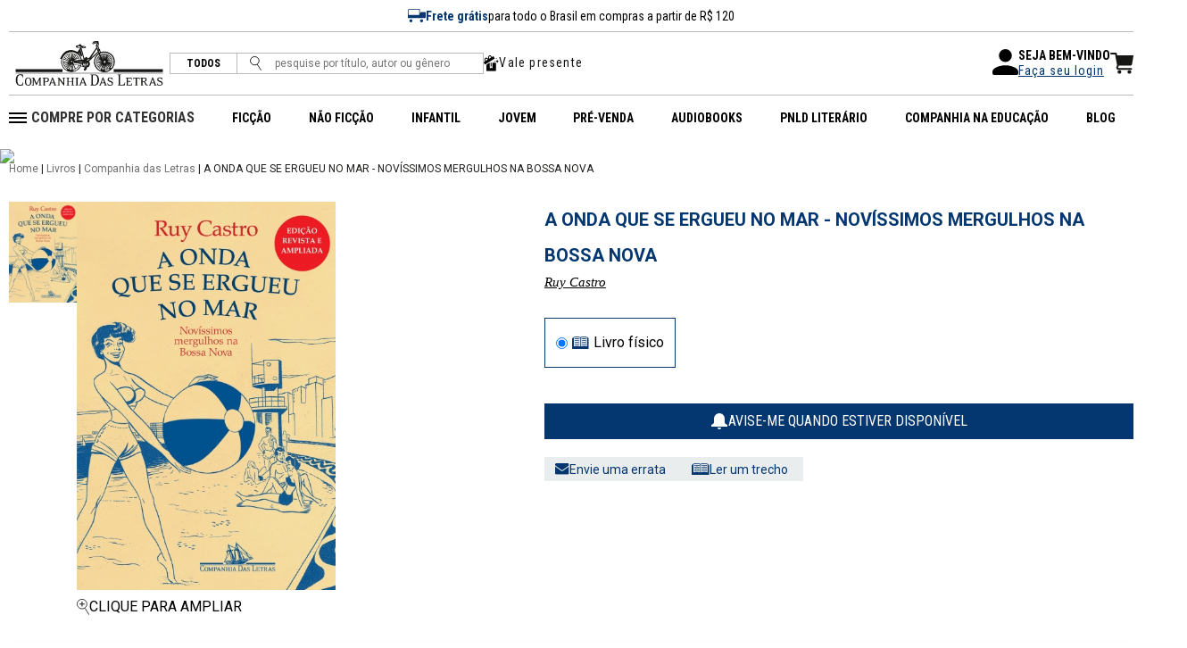

--- FILE ---
content_type: text/html; charset=ISO-8859-1
request_url: https://www.companhiadasletras.com.br/livro/9788535929232/a-onda-que-se-ergueu-no-mar-novissimos-mergulhos-na-bossa-nova
body_size: 176050
content:
<!--  COMMUNIPLEX HOSPEDA E DESENVOLVE O SITE DA COMPANHIA DAS LETRAS -->
<!--  ALAMEDA LORENA, 427 CJ. 83              -->
<!--  Tel: 55 11 3884.5461                            -->
<!--  http://www.communiplex.com.br                   -->


<!doctype html>
<html class="no-js" lang="">

<head>
  <title>A onda que se ergueu no mar - Novíssimos mergulhos na Bossa Nova - Ruy Castro - Grupo Companhia das Letras</title>

  <meta charset="ISO-8859-1">
  <meta http-equiv="Content-Type" content="text/html; charset=ISO-8859-1">
  <meta name="viewport" content="width=device-width, initial-scale=1">

  <link rel="stylesheet" type="text/css" href="/vendor/normalize/normalize.css">
  <link rel="stylesheet" type="text/css" href="/vendor/flickity/flickity.css">
  <link rel="stylesheet" type="text/css" href="/resources/css/style.css">

  <link rel="preconnect" href="https://fonts.googleapis.com">
  <link rel="preconnect" href="https://fonts.gstatic.com" crossorigin>
  <link rel="stylesheet" href="https://fonts.googleapis.com/css2?family=Roboto+Condensed:wght@300;400;700&family=Roboto:wght@300;400;500;700&display=swap" crossorigin="anonymous">
  <link rel="stylesheet" type="text/css" href="/vendor/fontawesome/css/all.min.css">

  
  <script src="/js/jquery.min.js" type="text/javascript" nonce="1d0lf91cxa"></script>
  <script src="/js/scripts.js?cache=b7143ccf45a2aa9dfcc33b10710e9741" type="text/javascript" nonce="1d0lf91cxa"></script>

  <!-- Hotjar Tracking Code for https://www.companhiadasletras.com.br/ -->
  <script nonce="1d0lf91cxa">
    (function(h,o,t,j,a,r){
      h.hj=h.hj||function(){(h.hj.q=h.hj.q||[]).push(arguments)};
      h._hjSettings={hjid:3540521,hjsv:6};
      a=o.getElementsByTagName('head')[0];
      r=o.createElement('script');r.async=1;
      r.src=t+h._hjSettings.hjid+j+h._hjSettings.hjsv;
      a.appendChild(r);
    })(window,document,'https://static.hotjar.com/c/hotjar-','.js?sv=');
  </script>

  <link rel="stylesheet" type="text/css" href="/resources/css/produto.css">
    <script nonce="1d0lf91cxa" src="https://www.google.com/recaptcha/api.js" async defer></script>
    <script nonce="1d0lf91cxa" language="javascript" id="tagseoaddi" src="//servico.addintelligence.com.br/ContentServer/setOrganicTraffic.min.js?id=companhiadasletras" async></script>
    <script nonce="1d0lf91cxa">
    !function (w, d, t) {
        w.TiktokAnalyticsObject=t;var ttq=w[t]=w[t]||[];ttq.methods=["page","track","identify","instances","debug","on","off","once","ready","alias","group","enableCookie","disableCookie"],ttq.setAndDefer=function(t,e){t[e]=function(){t.push([e].concat(Array.prototype.slice.call(arguments,0)))}};for(var i=0;i<ttq.methods.length;i++)ttq.setAndDefer(ttq,ttq.methods[i]);ttq.instance=function(t){for(var e=ttq._i[t]||[],n=0;n<ttq.methods.length;n++)ttq.setAndDefer(e,ttq.methods[n]);return e},ttq.load=function(e,n){var i="https://analytics.tiktok.com/i18n/pixel/events.js";ttq._i=ttq._i||{},ttq._i[e]=[],ttq._i[e]._u=i,ttq._t=ttq._t||{},ttq._t[e]=+new Date,ttq._o=ttq._o||{},ttq._o[e]=n||{};n=document.createElement("script");n.type="text/javascript",n.async=!0,n.src=i+"?sdkid="+e+"&lib="+t;e=document.getElementsByTagName("script")[0];e.parentNode.insertBefore(n,e)};
        ttq.load('C8QE0PT9481U83L7KNB0');
        ttq.page();
    }(window, document, 'ttq');
    </script>
    <script nonce="1d0lf91cxa">
              !function(f,b,e,v,n,t,s)
              {if(f.fbq)return;n=f.fbq=function(){n.callMethod?
              n.callMethod.apply(n,arguments):n.queue.push(arguments)};
              if(!f._fbq)f._fbq=n;n.push=n;n.loaded=!0;n.version='2.0';
              n.queue=[];t=b.createElement(e);t.async=!0;
              t.src=v;s=b.getElementsByTagName(e)[0];
              s.parentNode.insertBefore(t,s)}(window, document,'script',
              'https://connect.facebook.net/en_US/fbevents.js');
              fbq('init', '1399401446822562');
              fbq('track', 'PageView');
            </script>
            <noscript><img height="1" width="1" style="display:none"
              src="https://www.facebook.com/tr?id=1399401446822562&ev=PageView&noscript=1"
            /></noscript>
    <script nonce="1d0lf91cxa">var current_language="pt-br"</script>
<script  charset="UTF-8" nonce="1d0lf91cxa" src="https://ciadasletras.trisklegrc.com:443/media/ciadasletras/cookies_script_ciadasletras_v_4.js" type="text/javascript"></script>
    
    <script nonce="1d0lf91cxa" async src="https://www.googletagmanager.com/gtag/js?id=AW-811355375"></script>
    <script nonce="1d0lf91cxa">
      window.dataLayer = window.dataLayer || [];
      function gtag(){dataLayer.push(arguments);}
      gtag('js', new Date());
      gtag('config', 'AW-811355375');
      gtag('config', 'UA-2732841-10');
    </script>
    
    <script nonce="1d0lf91cxa">(function(w,d,s,l,i){w[l]=w[l]||[];w[l].push({'gtm.start':
    new Date().getTime(),event:'gtm.js'});var f=d.getElementsByTagName(s)[0],
    j=d.createElement(s),dl=l!='dataLayer'?'&l='+l:'';j.async=true;j.src=
    'https://www.googletagmanager.com/gtm.js?id='+i+dl;f.parentNode.insertBefore(j,f);
    })(window,document,'script','dataLayer','GTM-T4TT7XL');</script>
    <script nonce="1d0lf91cxa" type="text/javascript" src="//tm.jsuol.com.br/uoltm.js?id=gyyen2" async></script>
    <script nonce="1d0lf91cxa">
      !function(e){if(!window.pintrk){window.pintrk = function () {
      window.pintrk.queue.push(Array.prototype.slice.call(arguments))};var
        n=window.pintrk;n.queue=[],n.version="3.0";var
        t=document.createElement("script");t.async=!0,t.src=e;var
        r=document.getElementsByTagName("script")[0];
        r.parentNode.insertBefore(t,r)}}('https://s.pinimg.com/ct/core.js');
      pintrk('load', '2612398842149', {em: ''});
      pintrk('page');
      pintrk('track', 'pagevisit');
    </script>
    <noscript>
      <img height="1" width="1" style="display:none;" alt=""
        src=https://ct.pinterest.com/v3/?event=init&tid=2612398842149&pd[em]=&noscript=1 />
    </noscript>
    <meta name="p:domain_verify" content="fc4cb6945db8549f57136d814cb61076"/>  <link rel="stylesheet" type="text/css" href="/resources/css/cplex.css?v=58f75e4ca8ac17791529885c99e017f2">

      <meta name="facebook-domain-verification" content="ji8uoan7ypt84dva52xnm77izvyui1">
      <meta name="google-site-verification" content="T3eLkQh8lWpvPZTIbwhB8ZVFE1qhYpo9x0_zeGb_Fqg">
      <meta name="description" content="39 anos de respeito à inteligência do leitor. Conheça o nosso catálogo e autores.">
  
</head>

<body>

  <noscript><iframe src="https://www.googletagmanager.com/ns.html?id=GTM-T4TT7XL" height="0" width="0" style="display:none;visibility:hidden"></iframe></noscript>
  <div id="fb-root"></div>
  <script nonce="1d0lf91cxa">
    (function(d, s, id) {
      var js, fjs = d.getElementsByTagName(s)[0];
      if (d.getElementById(id)) return;
      js = d.createElement(s); js.id = id;
      js.src = "//connect.facebook.net/en_US/sdk.js#xfbml=1&version=v2.6&appId=217858081727309";
      fjs.parentNode.insertBefore(js, fjs);
    }(document, 'script', 'facebook-jssdk'));
  </script>

  <header class="header">
    <nav class="navbar">
      <div class="navbar__wrapper">
        <div class="navbar__row navbar__row--top">
          <div class="navbar__top">
            <img src="/resources/img/ic_frete.svg" alt="Frete Grátis">
            <b>Frete grátis</b> para todo o Brasil em compras a partir de R$ 120 
          </div>
        </div>
        <!--<div class="navbar__row navbar__row--top">
          <div class="navbar__top">
            <i class="fa-regular fa-bells"></i>
            <b>PRAZO DE ENTREGA ESTENDIDO</b> - Pedidos realizados entre <b>20/12 e 06/01</b> terão envio iniciado <b>a partir de 07/01</b>.
          </div>
        </div>-->
                <div class="navbar__row navbar__row--one">
          <div class="navbar__left">
            <div class="navbar__logo">
              <a href="/"><img src="/resources/img/logo.svg" alt="Site Logo"></a>
            </div>
            <form action="/Busca">
              <div class="navbar__search">
                <span class="featured"><a href="/Busca">TODOS</a></span>
                <button><img src="/resources/img/ic_search.svg" alt="Pesquise"></button>
                <input type="text" placeholder="pesquise por título, autor ou gênero" name="q">
              </div>
            </form>
                        <div class="navbar__valepresente">
              <img src="/resources/img/ico_valepresente.svg" alt="Vale presente">
              <a href="/ValePresente">Vale presente</a>
            </div>
          </div>
          <div class="navbar__right">   
            <div class="navbar__right-login">
              <div class="navbar__right-login--user">
                <svg xmlns="http://www.w3.org/2000/svg" width="29" height="29" viewBox="0 0 29 29">
                  <path id="Path_15811" data-name="Path 15811" d="M18.5,18.5a7.25,7.25,0,1,0-7.25-7.25A7.248,7.248,0,0,0,18.5,18.5Zm0,3.625c-4.839,0-14.5,2.429-14.5,7.25v1.813A1.818,1.818,0,0,0,5.813,33H31.188A1.818,1.818,0,0,0,33,31.188V29.375C33,24.554,23.339,22.125,18.5,22.125Z" transform="translate(-4 -4)"/>
                </svg>
              </div>
              <div class="navbar__right-login--login">
                <p>SEJA BEM-VINDO</p>
                                  <a href="/Login">Faça seu login</a>
                              </div>
                          </div>
                        <div class="navbar__right-carrinho">
              <a href="/Carrinho"><img src="/resources/img/ic_carrinho.svg"></a>
            </div>
          </div>
        </div>
        <div class="navbar__row navbar__row--two">
          <div class="navbar__left">
            <div class="navbar__btn-menu">
              <button class="btn btn--menu">
                <svg xmlns="http://www.w3.org/2000/svg" viewBox="0 0 25.922 14">
                  <g data-name="Grupo 4660" fill="none" stroke="#000" stroke-width="2">
                    <path data-name="Caminho 611" d="M0 13h17" />
                    <path data-name="Caminho 612" d="M0 7h10.223" />
                    <path data-name="Caminho 613" d="M0 1h25.922" />
                  </g>
                </svg>
              </button>
            </div>
            <div class="navbar__logo">
              <a href="/"><img src="/resources/img/logo.svg" alt="Logo"></a>
            </div>
            <div class="navbar__mobile">
              <a href="/Login" class="navbar__mobile-link">
                <svg xmlns="http://www.w3.org/2000/svg" viewBox="0 0 19.799 17.715">
                  <defs>
                    <clipPath id="ic_user_svg__a">
                      <path data-name="Retângulo 4935" fill="#161615" d="M0 0h19.799v17.715H0z" />
                    </clipPath>
                  </defs>
                  <g data-name="Grupo 4707" clip-path="url(#ic_user_svg__a)">
                    <path data-name="Caminho 14642" d="M4.168 13.547A4.168 4.168 0 0 0 0 17.715h19.8a4.17 4.17 0 0 0-4.168-4.168h-2.617v-2.1a5.189 5.189 0 0 0 2.095-4.153V5.21a5.21 5.21 0 0 0-10.42 0v2.084a5.184 5.184 0 0 0 2.095 4.154v2.1ZM5.731 5.21a4.168 4.168 0 0 1 8.336 0v2.084a4.168 4.168 0 0 1-8.336 0Zm2.095 6.861a5.177 5.177 0 0 0 4.147 0v1.476H7.826Z" fill="#161615" />
                  </g>
                </svg>
              </a>
                            <a href="/Carrinho" class="navbar__mobile-link">
                <svg xmlns="http://www.w3.org/2000/svg" viewBox="0 0 26.43 24.666">
                  <g data-name="Grupo 5104" fill="#161615">
                    <path data-name="Caminho 15366" d="M9.831 15.068h13.341a1.574 1.574 0 0 0 1.552-1.306l1.694-9.725a.793.793 0 0 0-.781-.929H7.825L7.386.825a1.016 1.016 0 0 0-1-.825H1.015a1.017 1.017 0 0 0 0 2.034h4.532l.205 1.074h-.087l2.148 11.527-.766 1.913a2.57 2.57 0 0 0 2.386 3.524h14.431a1.017 1.017 0 0 0 0-2.034H9.431a.535.535 0 0 1-.5-.734Z" />
                    <path data-name="Caminho 15367" d="M10.468 20.334a2.166 2.166 0 1 0 2.166 2.166 2.166 2.166 0 0 0-2.166-2.166" />
                    <path data-name="Caminho 15368" d="M21.783 20.334a2.166 2.166 0 1 0 2.166 2.166 2.166 2.166 0 0 0-2.166-2.166" />
                  </g>
                </svg>
              </a>
            </div>
          </div>
          <div class="navbar__right">
            <div class="navbar__menu">
              <ul class="navbar__menu-itens">
                <li>
                  <svg xmlns="http://www.w3.org/2000/svg" width="20" height="12" viewBox="0 0 20 12">
                    <g id="Group_5569" data-name="Group 5569" transform="translate(12859.123 8031.5)">
                      <path id="Path_15812" data-name="Path 15812" d="M-12839.123-8028.466h-20" transform="translate(0 -2.034)" fill="none" stroke="#000" stroke-width="2"/>
                      <path id="Path_15813" data-name="Path 15813" d="M-12839.123-8028.466h-20" transform="translate(0 2.966)" fill="none" stroke="#000" stroke-width="2"/>
                      <path id="Path_15814" data-name="Path 15814" d="M-12839.123-8028.466h-20" transform="translate(0 7.966)" fill="none" stroke="#000" stroke-width="2"/>
                    </g>
                  </svg>
                  <span>COMPRE POR CATEGORIAS</span>
                  <ul>
                                          <li class="navbar__menu-itens--sub">
                        <span><a href="/Busca?categoria=Administra%E7%E3o%2C+Neg%F3cios+e+Economia">Administração, Negócios e Economia</a></span>
                        <svg xmlns="http://www.w3.org/2000/svg" width="4.371" height="7.644" viewBox="0 0 4.371 7.644">
                          <path d="M3.824,3.053,6.714.16a.544.544,0,0,1,.772,0,.551.551,0,0,1,0,.774L4.21,4.212a.545.545,0,0,1-.753.016L.159.937A.546.546,0,0,1,.931.163Z" transform="translate(0 7.644) rotate(-90)" fill="#043770"/>
                        </svg>
                        <ul class="navbar__menu-itens--sub--sub">
                                                      <li>
                              <a href="/Busca?categoria=Administra%E7%E3o%2C+Neg%F3cios+e+Economia&subcategoria=Economia%2FDesenvolvimento+Sustent%E1vel">Economia/Desenvolvimento Sustentável</a>
                            </li>
                                                      <li>
                              <a href="/Busca?categoria=Administra%E7%E3o%2C+Neg%F3cios+e+Economia&subcategoria=Economia%2FDinheiro+e+Pol%EDtica+Monet%E1ria">Economia/Dinheiro e Política Monetária</a>
                            </li>
                                                      <li>
                              <a href="/Busca?categoria=Administra%E7%E3o%2C+Neg%F3cios+e+Economia&subcategoria=Economia%2FHist%F3ria+Econ%F4mica">Economia/História Econômica</a>
                            </li>
                                                      <li>
                              <a href="/Busca?categoria=Administra%E7%E3o%2C+Neg%F3cios+e+Economia&subcategoria=Economia%2FMacroeconomia">Economia/Macroeconomia</a>
                            </li>
                                                      <li>
                              <a href="/Busca?categoria=Administra%E7%E3o%2C+Neg%F3cios+e+Economia&subcategoria=Finan%E7as%2FFinan%E7as+e+Investimentos">Finanças/Finanças e Investimentos</a>
                            </li>
                                                      <li>
                              <a href="/Busca?categoria=Administra%E7%E3o%2C+Neg%F3cios+e+Economia&subcategoria=Geral">Geral</a>
                            </li>
                                                      <li>
                              <a href="/Busca?categoria=Administra%E7%E3o%2C+Neg%F3cios+e+Economia&subcategoria=Gest%E3o+e+Lideran%E7a">Gestão e Liderança</a>
                            </li>
                                                      <li>
                              <a href="/Busca?categoria=Administra%E7%E3o%2C+Neg%F3cios+e+Economia&subcategoria=Gest%E3o+e+Lideran%E7a%2FTomar+de+Decis%F5es+e+Resolu%E7%E3o+de+Problemas">Gestão e Liderança/Tomar de Decisões e Resolução de Problemas</a>
                            </li>
                                                      <li>
                              <a href="/Busca?categoria=Administra%E7%E3o%2C+Neg%F3cios+e+Economia&subcategoria=Marketing+e+Vendas%2FMarketing">Marketing e Vendas/Marketing</a>
                            </li>
                                                      <li>
                              <a href="/Busca?categoria=Administra%E7%E3o%2C+Neg%F3cios+e+Economia&subcategoria=Pequenas+Empresas+e+Empreendimentos">Pequenas Empresas e Empreendimentos</a>
                            </li>
                                                  </ul>
                      </li>
                                          <li class="navbar__menu-itens--sub">
                        <span><a href="/Busca?categoria=Arte%2C+Cinema+e+Fotografia">Arte, Cinema e Fotografia</a></span>
                        <svg xmlns="http://www.w3.org/2000/svg" width="4.371" height="7.644" viewBox="0 0 4.371 7.644">
                          <path d="M3.824,3.053,6.714.16a.544.544,0,0,1,.772,0,.551.551,0,0,1,0,.774L4.21,4.212a.545.545,0,0,1-.753.016L.159.937A.546.546,0,0,1,.931.163Z" transform="translate(0 7.644) rotate(-90)" fill="#043770"/>
                        </svg>
                        <ul class="navbar__menu-itens--sub--sub">
                                                      <li>
                              <a href="/Busca?categoria=Arte%2C+Cinema+e+Fotografia&subcategoria=Arquitetura%2FPer%EDodos+Hist%F3ricos">Arquitetura/Períodos Históricos</a>
                            </li>
                                                      <li>
                              <a href="/Busca?categoria=Arte%2C+Cinema+e+Fotografia&subcategoria=Arte">Arte</a>
                            </li>
                                                      <li>
                              <a href="/Busca?categoria=Arte%2C+Cinema+e+Fotografia&subcategoria=Arte%2FHist%F3ria+da+Arte">Arte/História da Arte</a>
                            </li>
                                                      <li>
                              <a href="/Busca?categoria=Arte%2C+Cinema+e+Fotografia&subcategoria=Artes+C%EAnicas">Artes Cênicas</a>
                            </li>
                                                      <li>
                              <a href="/Busca?categoria=Arte%2C+Cinema+e+Fotografia&subcategoria=Fotografia">Fotografia</a>
                            </li>
                                                      <li>
                              <a href="/Busca?categoria=Arte%2C+Cinema+e+Fotografia&subcategoria=Geral">Geral</a>
                            </li>
                                                      <li>
                              <a href="/Busca?categoria=Arte%2C+Cinema+e+Fotografia&subcategoria=M%FAsica">Música</a>
                            </li>
                                                      <li>
                              <a href="/Busca?categoria=Arte%2C+Cinema+e+Fotografia&subcategoria=M%FAsica%2FG%EAneros+Musicais">Música/Gêneros Musicais</a>
                            </li>
                                                      <li>
                              <a href="/Busca?categoria=Arte%2C+Cinema+e+Fotografia&subcategoria=M%FAsica%2FHist%F3ria+e+Cr%EDtica">Música/História e Crítica</a>
                            </li>
                                                      <li>
                              <a href="/Busca?categoria=Arte%2C+Cinema+e+Fotografia&subcategoria=Teatro">Teatro</a>
                            </li>
                                                  </ul>
                      </li>
                                          <li class="navbar__menu-itens--sub">
                        <span><a href="/Busca?categoria=Artesanato%2C+Casa+e+Estilo+de+Vida">Artesanato, Casa e Estilo de Vida</a></span>
                        <svg xmlns="http://www.w3.org/2000/svg" width="4.371" height="7.644" viewBox="0 0 4.371 7.644">
                          <path d="M3.824,3.053,6.714.16a.544.544,0,0,1,.772,0,.551.551,0,0,1,0,.774L4.21,4.212a.545.545,0,0,1-.753.016L.159.937A.546.546,0,0,1,.931.163Z" transform="translate(0 7.644) rotate(-90)" fill="#043770"/>
                        </svg>
                        <ul class="navbar__menu-itens--sub--sub">
                                                      <li>
                              <a href="/Busca?categoria=Artesanato%2C+Casa+e+Estilo+de+Vida&subcategoria=Artesanato+e+Estilo+de+Vida%2FModa">Artesanato e Estilo de Vida/Moda</a>
                            </li>
                                                      <li>
                              <a href="/Busca?categoria=Artesanato%2C+Casa+e+Estilo+de+Vida&subcategoria=Jardinagem+e+Horticultura">Jardinagem e Horticultura</a>
                            </li>
                                                      <li>
                              <a href="/Busca?categoria=Artesanato%2C+Casa+e+Estilo+de+Vida&subcategoria=Reparos+e+Utilidades+Dom%E9sticas%2FLimpeza%2C+Cuidados+e+Mudan%E7as">Reparos e Utilidades Domésticas/Limpeza, Cuidados e Mudanças</a>
                            </li>
                                                  </ul>
                      </li>
                                          <li class="navbar__menu-itens--sub">
                        <span><a href="/Busca?categoria=Autoajuda">Autoajuda</a></span>
                        <svg xmlns="http://www.w3.org/2000/svg" width="4.371" height="7.644" viewBox="0 0 4.371 7.644">
                          <path d="M3.824,3.053,6.714.16a.544.544,0,0,1,.772,0,.551.551,0,0,1,0,.774L4.21,4.212a.545.545,0,0,1-.753.016L.159.937A.546.546,0,0,1,.931.163Z" transform="translate(0 7.644) rotate(-90)" fill="#043770"/>
                        </svg>
                        <ul class="navbar__menu-itens--sub--sub">
                                                      <li>
                              <a href="/Busca?categoria=Autoajuda&subcategoria=Criatividade">Criatividade</a>
                            </li>
                                                      <li>
                              <a href="/Busca?categoria=Autoajuda&subcategoria=Espiritual">Espiritual</a>
                            </li>
                                                      <li>
                              <a href="/Busca?categoria=Autoajuda&subcategoria=Geral">Geral</a>
                            </li>
                                                      <li>
                              <a href="/Busca?categoria=Autoajuda&subcategoria=Motivacional">Motivacional</a>
                            </li>
                                                      <li>
                              <a href="/Busca?categoria=Autoajuda&subcategoria=Transforma%E7%E3o+Pessoal">Transformação Pessoal</a>
                            </li>
                                                  </ul>
                      </li>
                                          <li class="navbar__menu-itens--sub">
                        <span><a href="/Busca?categoria=Biografias+e+Hist%F3rias+Reais">Biografias e Histórias Reais</a></span>
                        <svg xmlns="http://www.w3.org/2000/svg" width="4.371" height="7.644" viewBox="0 0 4.371 7.644">
                          <path d="M3.824,3.053,6.714.16a.544.544,0,0,1,.772,0,.551.551,0,0,1,0,.774L4.21,4.212a.545.545,0,0,1-.753.016L.159.937A.546.546,0,0,1,.931.163Z" transform="translate(0 7.644) rotate(-90)" fill="#043770"/>
                        </svg>
                        <ul class="navbar__menu-itens--sub--sub">
                                                      <li>
                              <a href="/Busca?categoria=Biografias+e+Hist%F3rias+Reais&subcategoria=Arte+e+Literatura%2FArtistas%2C+Arquitetos+e+Fot%F3grafos">Arte e Literatura/Artistas, Arquitetos e Fotógrafos</a>
                            </li>
                                                      <li>
                              <a href="/Busca?categoria=Biografias+e+Hist%F3rias+Reais&subcategoria=Arte+e+Literatura%2FAutores">Arte e Literatura/Autores</a>
                            </li>
                                                      <li>
                              <a href="/Busca?categoria=Biografias+e+Hist%F3rias+Reais&subcategoria=Arte+e+Literatura%2FCompositores+e+M%FAsicos">Arte e Literatura/Compositores e Músicos</a>
                            </li>
                                                      <li>
                              <a href="/Busca?categoria=Biografias+e+Hist%F3rias+Reais&subcategoria=Arte+e+Literatura%2FEntretenimento">Arte e Literatura/Entretenimento</a>
                            </li>
                                                      <li>
                              <a href="/Busca?categoria=Biografias+e+Hist%F3rias+Reais&subcategoria=Geral">Geral</a>
                            </li>
                                                      <li>
                              <a href="/Busca?categoria=Biografias+e+Hist%F3rias+Reais&subcategoria=Hist%F3ricas">Históricas</a>
                            </li>
                                                      <li>
                              <a href="/Busca?categoria=Biografias+e+Hist%F3rias+Reais&subcategoria=L%EDderes+e+Pessoas+Not%E1veis%2FPol%EDtico">Líderes e Pessoas Notáveis/Político</a>
                            </li>
                                                      <li>
                              <a href="/Busca?categoria=Biografias+e+Hist%F3rias+Reais&subcategoria=L%EDderes+e+Pessoas+Not%E1veis%2FPresidentes+e+Chefes+de+Estado">Líderes e Pessoas Notáveis/Presidentes e Chefes de Estado</a>
                            </li>
                                                      <li>
                              <a href="/Busca?categoria=Biografias+e+Hist%F3rias+Reais&subcategoria=Mem%F3rias">Memórias</a>
                            </li>
                                                      <li>
                              <a href="/Busca?categoria=Biografias+e+Hist%F3rias+Reais&subcategoria=Por+Perfil%2FMulheres">Por Perfil/Mulheres</a>
                            </li>
                                                      <li>
                              <a href="/Busca?categoria=Biografias+e+Hist%F3rias+Reais&subcategoria=Profissionais+e+Universit%E1rios%2FCientistas">Profissionais e Universitários/Cientistas</a>
                            </li>
                                                      <li>
                              <a href="/Busca?categoria=Biografias+e+Hist%F3rias+Reais&subcategoria=Profissionais+e+Universit%E1rios%2FJornalistas">Profissionais e Universitários/Jornalistas</a>
                            </li>
                                                  </ul>
                      </li>
                                          <li class="navbar__menu-itens--sub">
                        <span><a href="/Busca?categoria=Ci%EAncias">Ciências</a></span>
                        <svg xmlns="http://www.w3.org/2000/svg" width="4.371" height="7.644" viewBox="0 0 4.371 7.644">
                          <path d="M3.824,3.053,6.714.16a.544.544,0,0,1,.772,0,.551.551,0,0,1,0,.774L4.21,4.212a.545.545,0,0,1-.753.016L.159.937A.546.546,0,0,1,.931.163Z" transform="translate(0 7.644) rotate(-90)" fill="#043770"/>
                        </svg>
                        <ul class="navbar__menu-itens--sub--sub">
                                                      <li>
                              <a href="/Busca?categoria=Ci%EAncias&subcategoria=Astronomia+e+Ci%EAncia+Espacial">Astronomia e Ciência Espacial</a>
                            </li>
                                                      <li>
                              <a href="/Busca?categoria=Ci%EAncias&subcategoria=Astronomia+e+Ci%EAncia+Espacial%2FCosmologia">Astronomia e Ciência Espacial/Cosmologia</a>
                            </li>
                                                      <li>
                              <a href="/Busca?categoria=Ci%EAncias&subcategoria=Ci%EAncia+da+Terra%2FGeografia">Ciência da Terra/Geografia</a>
                            </li>
                                                      <li>
                              <a href="/Busca?categoria=Ci%EAncias&subcategoria=Ci%EAncias+Ambientais%2FConserva%E7%E3o">Ciências Ambientais/Conservação</a>
                            </li>
                                                      <li>
                              <a href="/Busca?categoria=Ci%EAncias&subcategoria=Ci%EAncias+Biol%F3gicas">Ciências Biológicas</a>
                            </li>
                                                      <li>
                              <a href="/Busca?categoria=Ci%EAncias&subcategoria=Ci%EAncias+Biol%F3gicas%2FBiologia">Ciências Biológicas/Biologia</a>
                            </li>
                                                      <li>
                              <a href="/Busca?categoria=Ci%EAncias&subcategoria=Ci%EAncias+Biol%F3gicas%2FEvolu%E7%E3o">Ciências Biológicas/Evolução</a>
                            </li>
                                                      <li>
                              <a href="/Busca?categoria=Ci%EAncias&subcategoria=Geral">Geral</a>
                            </li>
                                                      <li>
                              <a href="/Busca?categoria=Ci%EAncias&subcategoria=Hist%F3ria+e+Filosofia">História e Filosofia</a>
                            </li>
                                                      <li>
                              <a href="/Busca?categoria=Ci%EAncias&subcategoria=Matem%E1tica">Matemática</a>
                            </li>
                                                      <li>
                              <a href="/Busca?categoria=Ci%EAncias&subcategoria=Matem%E1tica%2FHist%F3ria">Matemática/História</a>
                            </li>
                                                      <li>
                              <a href="/Busca?categoria=Ci%EAncias&subcategoria=Qu%EDmica">Química</a>
                            </li>
                                                      <li>
                              <a href="/Busca?categoria=Ci%EAncias&subcategoria=Tecnologia">Tecnologia</a>
                            </li>
                                                  </ul>
                      </li>
                                          <li class="navbar__menu-itens--sub">
                        <span><a href="/Busca?categoria=Computa%E7%E3o%2C+Inform%E1tica+e+M%EDdias+Digitais">Computação, Informática e Mídias Digitais</a></span>
                        <svg xmlns="http://www.w3.org/2000/svg" width="4.371" height="7.644" viewBox="0 0 4.371 7.644">
                          <path d="M3.824,3.053,6.714.16a.544.544,0,0,1,.772,0,.551.551,0,0,1,0,.774L4.21,4.212a.545.545,0,0,1-.753.016L.159.937A.546.546,0,0,1,.931.163Z" transform="translate(0 7.644) rotate(-90)" fill="#043770"/>
                        </svg>
                        <ul class="navbar__menu-itens--sub--sub">
                                                      <li>
                              <a href="/Busca?categoria=Computa%E7%E3o%2C+Inform%E1tica+e+M%EDdias+Digitais&subcategoria=Geral">Geral</a>
                            </li>
                                                  </ul>
                      </li>
                                          <li class="navbar__menu-itens--sub">
                        <span><a href="/Busca?categoria=Cr%F4nicas%2C+Humor+e+Entretenimento">Crônicas, Humor e Entretenimento</a></span>
                        <svg xmlns="http://www.w3.org/2000/svg" width="4.371" height="7.644" viewBox="0 0 4.371 7.644">
                          <path d="M3.824,3.053,6.714.16a.544.544,0,0,1,.772,0,.551.551,0,0,1,0,.774L4.21,4.212a.545.545,0,0,1-.753.016L.159.937A.546.546,0,0,1,.931.163Z" transform="translate(0 7.644) rotate(-90)" fill="#043770"/>
                        </svg>
                        <ul class="navbar__menu-itens--sub--sub">
                                                      <li>
                              <a href="/Busca?categoria=Cr%F4nicas%2C+Humor+e+Entretenimento&subcategoria=Geral">Geral</a>
                            </li>
                                                      <li>
                              <a href="/Busca?categoria=Cr%F4nicas%2C+Humor+e+Entretenimento&subcategoria=Humor%2FAdultos">Humor/Adultos</a>
                            </li>
                                                      <li>
                              <a href="/Busca?categoria=Cr%F4nicas%2C+Humor+e+Entretenimento&subcategoria=Humor%2FEnsaios">Humor/Ensaios</a>
                            </li>
                                                  </ul>
                      </li>
                                          <li class="navbar__menu-itens--sub">
                        <span><a href="/Busca?categoria=Direito">Direito</a></span>
                        <svg xmlns="http://www.w3.org/2000/svg" width="4.371" height="7.644" viewBox="0 0 4.371 7.644">
                          <path d="M3.824,3.053,6.714.16a.544.544,0,0,1,.772,0,.551.551,0,0,1,0,.774L4.21,4.212a.545.545,0,0,1-.753.016L.159.937A.546.546,0,0,1,.931.163Z" transform="translate(0 7.644) rotate(-90)" fill="#043770"/>
                        </svg>
                        <ul class="navbar__menu-itens--sub--sub">
                                                      <li>
                              <a href="/Busca?categoria=Direito&subcategoria=Direito+Administrativo%2FLei+Civil">Direito Administrativo/Lei Civil</a>
                            </li>
                                                  </ul>
                      </li>
                                          <li class="navbar__menu-itens--sub">
                        <span><a href="/Busca?categoria=Educa%E7%E3o%2C+Refer%EAncia+e+Did%E1ticos">Educação, Referência e Didáticos</a></span>
                        <svg xmlns="http://www.w3.org/2000/svg" width="4.371" height="7.644" viewBox="0 0 4.371 7.644">
                          <path d="M3.824,3.053,6.714.16a.544.544,0,0,1,.772,0,.551.551,0,0,1,0,.774L4.21,4.212a.545.545,0,0,1-.753.016L.159.937A.546.546,0,0,1,.931.163Z" transform="translate(0 7.644) rotate(-90)" fill="#043770"/>
                        </svg>
                        <ul class="navbar__menu-itens--sub--sub">
                                                      <li>
                              <a href="/Busca?categoria=Educa%E7%E3o%2C+Refer%EAncia+e+Did%E1ticos&subcategoria=Dicion%E1rios%2C+Gram%E1tica+e+Lingu%EDstica">Dicionários, Gramática e Linguística</a>
                            </li>
                                                      <li>
                              <a href="/Busca?categoria=Educa%E7%E3o%2C+Refer%EAncia+e+Did%E1ticos&subcategoria=Escolas+e+Ensino%2FTeoria+da+Educa%E7%E3o">Escolas e Ensino/Teoria da Educação</a>
                            </li>
                                                      <li>
                              <a href="/Busca?categoria=Educa%E7%E3o%2C+Refer%EAncia+e+Did%E1ticos&subcategoria=Geral">Geral</a>
                            </li>
                                                      <li>
                              <a href="/Busca?categoria=Educa%E7%E3o%2C+Refer%EAncia+e+Did%E1ticos&subcategoria=Guias+de+Escrita%2C+Pesquisa+e+Publica%E7%E3o%2FJornalismo">Guias de Escrita, Pesquisa e Publicação/Jornalismo</a>
                            </li>
                                                  </ul>
                      </li>
                                          <li class="navbar__menu-itens--sub">
                        <span><a href="/Busca?categoria=Engenharia+e+Transporte">Engenharia e Transporte</a></span>
                        <svg xmlns="http://www.w3.org/2000/svg" width="4.371" height="7.644" viewBox="0 0 4.371 7.644">
                          <path d="M3.824,3.053,6.714.16a.544.544,0,0,1,.772,0,.551.551,0,0,1,0,.774L4.21,4.212a.545.545,0,0,1-.753.016L.159.937A.546.546,0,0,1,.931.163Z" transform="translate(0 7.644) rotate(-90)" fill="#043770"/>
                        </svg>
                        <ul class="navbar__menu-itens--sub--sub">
                                                      <li>
                              <a href="/Busca?categoria=Engenharia+e+Transporte&subcategoria=Engenharia%2FRefer%EAncia">Engenharia/Referência</a>
                            </li>
                                                  </ul>
                      </li>
                                          <li class="navbar__menu-itens--sub">
                        <span><a href="/Busca?categoria=Esportes+e+Lazer">Esportes e Lazer</a></span>
                        <svg xmlns="http://www.w3.org/2000/svg" width="4.371" height="7.644" viewBox="0 0 4.371 7.644">
                          <path d="M3.824,3.053,6.714.16a.544.544,0,0,1,.772,0,.551.551,0,0,1,0,.774L4.21,4.212a.545.545,0,0,1-.753.016L.159.937A.546.546,0,0,1,.931.163Z" transform="translate(0 7.644) rotate(-90)" fill="#043770"/>
                        </svg>
                        <ul class="navbar__menu-itens--sub--sub">
                                                      <li>
                              <a href="/Busca?categoria=Esportes+e+Lazer&subcategoria=Futebol">Futebol</a>
                            </li>
                                                      <li>
                              <a href="/Busca?categoria=Esportes+e+Lazer&subcategoria=Geral">Geral</a>
                            </li>
                                                  </ul>
                      </li>
                                          <li class="navbar__menu-itens--sub">
                        <span><a href="/Busca?categoria=Fantasia%2C+Horror+e+Fic%E7%E3o+Cient%EDfica">Fantasia, Horror e Ficção Científica</a></span>
                        <svg xmlns="http://www.w3.org/2000/svg" width="4.371" height="7.644" viewBox="0 0 4.371 7.644">
                          <path d="M3.824,3.053,6.714.16a.544.544,0,0,1,.772,0,.551.551,0,0,1,0,.774L4.21,4.212a.545.545,0,0,1-.753.016L.159.937A.546.546,0,0,1,.931.163Z" transform="translate(0 7.644) rotate(-90)" fill="#043770"/>
                        </svg>
                        <ul class="navbar__menu-itens--sub--sub">
                                                      <li>
                              <a href="/Busca?categoria=Fantasia%2C+Horror+e+Fic%E7%E3o+Cient%EDfica&subcategoria=Fantasia">Fantasia</a>
                            </li>
                                                      <li>
                              <a href="/Busca?categoria=Fantasia%2C+Horror+e+Fic%E7%E3o+Cient%EDfica&subcategoria=Fantasia%2FCole%E7%F5es+e+Antologias">Fantasia/Coleções e Antologias</a>
                            </li>
                                                      <li>
                              <a href="/Busca?categoria=Fantasia%2C+Horror+e+Fic%E7%E3o+Cient%EDfica&subcategoria=Fantasia%2F%C9pica">Fantasia/Épica</a>
                            </li>
                                                  </ul>
                      </li>
                                          <li class="navbar__menu-itens--sub">
                        <span><a href="/Busca?categoria=Gastronomia+e+Culin%E1ria">Gastronomia e Culinária</a></span>
                        <svg xmlns="http://www.w3.org/2000/svg" width="4.371" height="7.644" viewBox="0 0 4.371 7.644">
                          <path d="M3.824,3.053,6.714.16a.544.544,0,0,1,.772,0,.551.551,0,0,1,0,.774L4.21,4.212a.545.545,0,0,1-.753.016L.159.937A.546.546,0,0,1,.931.163Z" transform="translate(0 7.644) rotate(-90)" fill="#043770"/>
                        </svg>
                        <ul class="navbar__menu-itens--sub--sub">
                                                      <li>
                              <a href="/Busca?categoria=Gastronomia+e+Culin%E1ria&subcategoria=Bebidas">Bebidas</a>
                            </li>
                                                      <li>
                              <a href="/Busca?categoria=Gastronomia+e+Culin%E1ria&subcategoria=Culin%E1ria%2FPratos">Culinária/Pratos</a>
                            </li>
                                                      <li>
                              <a href="/Busca?categoria=Gastronomia+e+Culin%E1ria&subcategoria=Gastronomia+Nacional+e+Internacional">Gastronomia Nacional e Internacional</a>
                            </li>
                                                      <li>
                              <a href="/Busca?categoria=Gastronomia+e+Culin%E1ria&subcategoria=Geral">Geral</a>
                            </li>
                                                      <li>
                              <a href="/Busca?categoria=Gastronomia+e+Culin%E1ria&subcategoria=Natural+e+Vegetariana">Natural e Vegetariana</a>
                            </li>
                                                      <li>
                              <a href="/Busca?categoria=Gastronomia+e+Culin%E1ria&subcategoria=Receitas+por+Ingrediente">Receitas por Ingrediente</a>
                            </li>
                                                  </ul>
                      </li>
                                          <li class="navbar__menu-itens--sub">
                        <span><a href="/Busca?categoria=Hist%F3ria">História</a></span>
                        <svg xmlns="http://www.w3.org/2000/svg" width="4.371" height="7.644" viewBox="0 0 4.371 7.644">
                          <path d="M3.824,3.053,6.714.16a.544.544,0,0,1,.772,0,.551.551,0,0,1,0,.774L4.21,4.212a.545.545,0,0,1-.753.016L.159.937A.546.546,0,0,1,.931.163Z" transform="translate(0 7.644) rotate(-90)" fill="#043770"/>
                        </svg>
                        <ul class="navbar__menu-itens--sub--sub">
                                                      <li>
                              <a href="/Busca?categoria=Hist%F3ria&subcategoria=%C1frica">África</a>
                            </li>
                                                      <li>
                              <a href="/Busca?categoria=Hist%F3ria&subcategoria=Am%E9ricas">Américas</a>
                            </li>
                                                      <li>
                              <a href="/Busca?categoria=Hist%F3ria&subcategoria=Am%E9ricas%2FAm%E9rica+Latina">Américas/América Latina</a>
                            </li>
                                                      <li>
                              <a href="/Busca?categoria=Hist%F3ria&subcategoria=Am%E9ricas%2FEstados+Unidos">Américas/Estados Unidos</a>
                            </li>
                                                      <li>
                              <a href="/Busca?categoria=Hist%F3ria&subcategoria=%C1sia">Ásia</a>
                            </li>
                                                      <li>
                              <a href="/Busca?categoria=Hist%F3ria&subcategoria=Europa">Europa</a>
                            </li>
                                                      <li>
                              <a href="/Busca?categoria=Hist%F3ria&subcategoria=Geral">Geral</a>
                            </li>
                                                      <li>
                              <a href="/Busca?categoria=Hist%F3ria&subcategoria=Militar">Militar</a>
                            </li>
                                                      <li>
                              <a href="/Busca?categoria=Hist%F3ria&subcategoria=Militar%2FI+Guerra+Mundial">Militar/I Guerra Mundial</a>
                            </li>
                                                      <li>
                              <a href="/Busca?categoria=Hist%F3ria&subcategoria=Militar%2FII+Guerra+Mundial">Militar/II Guerra Mundial</a>
                            </li>
                                                      <li>
                              <a href="/Busca?categoria=Hist%F3ria&subcategoria=Mundial">Mundial</a>
                            </li>
                                                      <li>
                              <a href="/Busca?categoria=Hist%F3ria&subcategoria=Mundial%2FCiviliza%E7%E3o+e+Cultura">Mundial/Civilização e Cultura</a>
                            </li>
                                                      <li>
                              <a href="/Busca?categoria=Hist%F3ria&subcategoria=Mundial%2FJudaica">Mundial/Judaica</a>
                            </li>
                                                      <li>
                              <a href="/Busca?categoria=Hist%F3ria&subcategoria=Oriente+M%E9dio">Oriente Médio</a>
                            </li>
                                                      <li>
                              <a href="/Busca?categoria=Hist%F3ria&subcategoria=R%FAssia">Rússia</a>
                            </li>
                                                  </ul>
                      </li>
                                          <li class="navbar__menu-itens--sub">
                        <span><a href="/Busca?categoria=HQs%2C+Mang%E1s+e+Graphic+Novels">HQs, Mangás e Graphic Novels</a></span>
                        <svg xmlns="http://www.w3.org/2000/svg" width="4.371" height="7.644" viewBox="0 0 4.371 7.644">
                          <path d="M3.824,3.053,6.714.16a.544.544,0,0,1,.772,0,.551.551,0,0,1,0,.774L4.21,4.212a.545.545,0,0,1-.753.016L.159.937A.546.546,0,0,1,.931.163Z" transform="translate(0 7.644) rotate(-90)" fill="#043770"/>
                        </svg>
                        <ul class="navbar__menu-itens--sub--sub">
                                                      <li>
                              <a href="/Busca?categoria=HQs%2C+Mang%E1s+e+Graphic+Novels&subcategoria=Geral">Geral</a>
                            </li>
                                                      <li>
                              <a href="/Busca?categoria=HQs%2C+Mang%E1s+e+Graphic+Novels&subcategoria=Graphic+Novels">Graphic Novels</a>
                            </li>
                                                      <li>
                              <a href="/Busca?categoria=HQs%2C+Mang%E1s+e+Graphic+Novels&subcategoria=Graphic+Novels%2FFic%E7%E3o+Cient%EDfica">Graphic Novels/Ficção Científica</a>
                            </li>
                                                      <li>
                              <a href="/Busca?categoria=HQs%2C+Mang%E1s+e+Graphic+Novels&subcategoria=Graphic+Novels%2FLiter%E1rias">Graphic Novels/Literárias</a>
                            </li>
                                                      <li>
                              <a href="/Busca?categoria=HQs%2C+Mang%E1s+e+Graphic+Novels&subcategoria=Graphic+Novels%2FN%E3o-Fic%E7%E3o">Graphic Novels/Não-Ficção</a>
                            </li>
                                                      <li>
                              <a href="/Busca?categoria=HQs%2C+Mang%E1s+e+Graphic+Novels&subcategoria=Mang%E1">Mangá</a>
                            </li>
                                                  </ul>
                      </li>
                                          <li class="navbar__menu-itens--sub">
                        <span><a href="/Busca?categoria=Infantil">Infantil</a></span>
                        <svg xmlns="http://www.w3.org/2000/svg" width="4.371" height="7.644" viewBox="0 0 4.371 7.644">
                          <path d="M3.824,3.053,6.714.16a.544.544,0,0,1,.772,0,.551.551,0,0,1,0,.774L4.21,4.212a.545.545,0,0,1-.753.016L.159.937A.546.546,0,0,1,.931.163Z" transform="translate(0 7.644) rotate(-90)" fill="#043770"/>
                        </svg>
                        <ul class="navbar__menu-itens--sub--sub">
                                                      <li>
                              <a href="/Busca?categoria=Infantil&subcategoria=A%E7%E3o+e+Aventura">Ação e Aventura</a>
                            </li>
                                                      <li>
                              <a href="/Busca?categoria=Infantil&subcategoria=Animais">Animais</a>
                            </li>
                                                      <li>
                              <a href="/Busca?categoria=Infantil&subcategoria=Arte+e+M%FAsica%2FArtes+C%EAnicas">Arte e Música/Artes Cênicas</a>
                            </li>
                                                      <li>
                              <a href="/Busca?categoria=Infantil&subcategoria=Ci%EAncia+e+Natureza">Ciência e Natureza</a>
                            </li>
                                                      <li>
                              <a href="/Busca?categoria=Infantil&subcategoria=Contos+de+Fadas+%2C+Contos+Populares+e+Mitos%2FAntologias">Contos de Fadas , Contos Populares e Mitos/Antologias</a>
                            </li>
                                                      <li>
                              <a href="/Busca?categoria=Infantil&subcategoria=Fic%E7%E3o+Cient%EDfica%2C+Fantasia+e+Terror%2FFantasia+e+Magia">Ficção Científica, Fantasia e Terror/Fantasia e Magia</a>
                            </li>
                                                      <li>
                              <a href="/Busca?categoria=Infantil&subcategoria=Geral">Geral</a>
                            </li>
                                                      <li>
                              <a href="/Busca?categoria=Infantil&subcategoria=Hist%F3ria+e+Fic%E7%E3o+Hist%F3rica">História e Ficção Histórica</a>
                            </li>
                                                      <li>
                              <a href="/Busca?categoria=Infantil&subcategoria=HQs+e+Graphic+Novels">HQs e Graphic Novels</a>
                            </li>
                                                      <li>
                              <a href="/Busca?categoria=Infantil&subcategoria=Literatura%2FCl%E1ssicos">Literatura/Clássicos</a>
                            </li>
                                                      <li>
                              <a href="/Busca?categoria=Infantil&subcategoria=Literatura%2FPoesia">Literatura/Poesia</a>
                            </li>
                                                      <li>
                              <a href="/Busca?categoria=Infantil&subcategoria=Livros+de+Refer%EAncia+e+N%E3o-Fic%E7%E3o">Livros de Referência e Não-Ficção</a>
                            </li>
                                                      <li>
                              <a href="/Busca?categoria=Infantil&subcategoria=Pessoas+e+Lugares">Pessoas e Lugares</a>
                            </li>
                                                      <li>
                              <a href="/Busca?categoria=Infantil&subcategoria=Pessoas+e+Lugares%2FQuest%E3o+Social">Pessoas e Lugares/Questão Social</a>
                            </li>
                                                      <li>
                              <a href="/Busca?categoria=Infantil&subcategoria=Primeiras+Li%E7%F5es%2FConceitos+B%E1sicos">Primeiras Lições/Conceitos Básicos</a>
                            </li>
                                                      <li>
                              <a href="/Busca?categoria=Infantil&subcategoria=Primeiras+Li%E7%F5es%2FInicia%E7%E3o+%E0+Leitura">Primeiras Lições/Iniciação à Leitura</a>
                            </li>
                                                  </ul>
                      </li>
                                          <li class="navbar__menu-itens--sub">
                        <span><a href="/Busca?categoria=Jovens+e+Adolescentes">Jovens e Adolescentes</a></span>
                        <svg xmlns="http://www.w3.org/2000/svg" width="4.371" height="7.644" viewBox="0 0 4.371 7.644">
                          <path d="M3.824,3.053,6.714.16a.544.544,0,0,1,.772,0,.551.551,0,0,1,0,.774L4.21,4.212a.545.545,0,0,1-.753.016L.159.937A.546.546,0,0,1,.931.163Z" transform="translate(0 7.644) rotate(-90)" fill="#043770"/>
                        </svg>
                        <ul class="navbar__menu-itens--sub--sub">
                                                      <li>
                              <a href="/Busca?categoria=Jovens+e+Adolescentes&subcategoria=Biografias">Biografias</a>
                            </li>
                                                      <li>
                              <a href="/Busca?categoria=Jovens+e+Adolescentes&subcategoria=Fantasia+e+Fic%E7%E3o+Cient%EDfica%2FFantasia+e+Terror">Fantasia e Ficção Científica/Fantasia e Terror</a>
                            </li>
                                                      <li>
                              <a href="/Busca?categoria=Jovens+e+Adolescentes&subcategoria=Fic%E7%E3o+Hist%F3rica">Ficção Histórica</a>
                            </li>
                                                      <li>
                              <a href="/Busca?categoria=Jovens+e+Adolescentes&subcategoria=Geral">Geral</a>
                            </li>
                                                      <li>
                              <a href="/Busca?categoria=Jovens+e+Adolescentes&subcategoria=Literatura+e+Fic%E7%E3o">Literatura e Ficção</a>
                            </li>
                                                      <li>
                              <a href="/Busca?categoria=Jovens+e+Adolescentes&subcategoria=Literatura+e+Fic%E7%E3o%2FA%E7%E3o+e+Aventura">Literatura e Ficção/Ação e Aventura</a>
                            </li>
                                                      <li>
                              <a href="/Busca?categoria=Jovens+e+Adolescentes&subcategoria=Literatura+e+Fic%E7%E3o%2FComics+%26+Graphic+Novels">Literatura e Ficção/Comics & Graphic Novels</a>
                            </li>
                                                      <li>
                              <a href="/Busca?categoria=Jovens+e+Adolescentes&subcategoria=Literatura+e+Fic%E7%E3o%2FContos">Literatura e Ficção/Contos</a>
                            </li>
                                                      <li>
                              <a href="/Busca?categoria=Jovens+e+Adolescentes&subcategoria=Literatura+e+Fic%E7%E3o%2FProblemas+Sociais+e+na+Fam%EDlia">Literatura e Ficção/Problemas Sociais e na Família</a>
                            </li>
                                                      <li>
                              <a href="/Busca?categoria=Jovens+e+Adolescentes&subcategoria=Romance">Romance</a>
                            </li>
                                                  </ul>
                      </li>
                                          <li class="navbar__menu-itens--sub">
                        <span><a href="/Busca?categoria=LGBTQIAP%2B">LGBTQIAP+</a></span>
                        <svg xmlns="http://www.w3.org/2000/svg" width="4.371" height="7.644" viewBox="0 0 4.371 7.644">
                          <path d="M3.824,3.053,6.714.16a.544.544,0,0,1,.772,0,.551.551,0,0,1,0,.774L4.21,4.212a.545.545,0,0,1-.753.016L.159.937A.546.546,0,0,1,.931.163Z" transform="translate(0 7.644) rotate(-90)" fill="#043770"/>
                        </svg>
                        <ul class="navbar__menu-itens--sub--sub">
                                                      <li>
                              <a href="/Busca?categoria=LGBTQIAP%2B&subcategoria=Geral">Geral</a>
                            </li>
                                                  </ul>
                      </li>
                                          <li class="navbar__menu-itens--sub">
                        <span><a href="/Busca?categoria=Literatura+e+Fic%E7%E3o">Literatura e Ficção</a></span>
                        <svg xmlns="http://www.w3.org/2000/svg" width="4.371" height="7.644" viewBox="0 0 4.371 7.644">
                          <path d="M3.824,3.053,6.714.16a.544.544,0,0,1,.772,0,.551.551,0,0,1,0,.774L4.21,4.212a.545.545,0,0,1-.753.016L.159.937A.546.546,0,0,1,.931.163Z" transform="translate(0 7.644) rotate(-90)" fill="#043770"/>
                        </svg>
                        <ul class="navbar__menu-itens--sub--sub">
                                                      <li>
                              <a href="/Busca?categoria=Literatura+e+Fic%E7%E3o&subcategoria=A%E7%E3o+e+Aventura">Ação e Aventura</a>
                            </li>
                                                      <li>
                              <a href="/Busca?categoria=Literatura+e+Fic%E7%E3o&subcategoria=Contos">Contos</a>
                            </li>
                                                      <li>
                              <a href="/Busca?categoria=Literatura+e+Fic%E7%E3o&subcategoria=Drama">Drama</a>
                            </li>
                                                      <li>
                              <a href="/Busca?categoria=Literatura+e+Fic%E7%E3o&subcategoria=Drama%2FBrit%E2nica+e+Irland%EAsa">Drama/Britânica e Irlandêsa</a>
                            </li>
                                                      <li>
                              <a href="/Busca?categoria=Literatura+e+Fic%E7%E3o&subcategoria=Drama%2FEuropeia">Drama/Europeia</a>
                            </li>
                                                      <li>
                              <a href="/Busca?categoria=Literatura+e+Fic%E7%E3o&subcategoria=Ensaios+e+Correspond%EAncias">Ensaios e Correspondências</a>
                            </li>
                                                      <li>
                              <a href="/Busca?categoria=Literatura+e+Fic%E7%E3o&subcategoria=Fic%E7%E3o">Ficção</a>
                            </li>
                                                      <li>
                              <a href="/Busca?categoria=Literatura+e+Fic%E7%E3o&subcategoria=Horror%2FTerror">Horror/Terror</a>
                            </li>
                                                      <li>
                              <a href="/Busca?categoria=Literatura+e+Fic%E7%E3o&subcategoria=Literatura+Cl%E1ssica">Literatura Clássica</a>
                            </li>
                                                      <li>
                              <a href="/Busca?categoria=Literatura+e+Fic%E7%E3o&subcategoria=Literatura+de+G%EAnero%2FAntologias">Literatura de Gênero/Antologias</a>
                            </li>
                                                      <li>
                              <a href="/Busca?categoria=Literatura+e+Fic%E7%E3o&subcategoria=Literatura+Feminina">Literatura Feminina</a>
                            </li>
                                                      <li>
                              <a href="/Busca?categoria=Literatura+e+Fic%E7%E3o&subcategoria=Literatura+Hist%F3rica">Literatura Histórica</a>
                            </li>
                                                      <li>
                              <a href="/Busca?categoria=Literatura+e+Fic%E7%E3o&subcategoria=Poesia">Poesia</a>
                            </li>
                                                      <li>
                              <a href="/Busca?categoria=Literatura+e+Fic%E7%E3o&subcategoria=Poesia%2FAfricana">Poesia/Africana</a>
                            </li>
                                                      <li>
                              <a href="/Busca?categoria=Literatura+e+Fic%E7%E3o&subcategoria=Poesia%2FAntologias">Poesia/Antologias</a>
                            </li>
                                                      <li>
                              <a href="/Busca?categoria=Literatura+e+Fic%E7%E3o&subcategoria=Poesia%2FCaribenha+e+Latino-Americana">Poesia/Caribenha e Latino-Americana</a>
                            </li>
                                                      <li>
                              <a href="/Busca?categoria=Literatura+e+Fic%E7%E3o&subcategoria=Poesia%2FEuropeia">Poesia/Europeia</a>
                            </li>
                                                      <li>
                              <a href="/Busca?categoria=Literatura+e+Fic%E7%E3o&subcategoria=Poesia%2FMulheres">Poesia/Mulheres</a>
                            </li>
                                                      <li>
                              <a href="/Busca?categoria=Literatura+e+Fic%E7%E3o&subcategoria=Teoria+e+Cr%EDtica+Liter%E1ria">Teoria e Crítica Literária</a>
                            </li>
                                                  </ul>
                      </li>
                                          <li class="navbar__menu-itens--sub">
                        <span><a href="/Busca?categoria=Medicina">Medicina</a></span>
                        <svg xmlns="http://www.w3.org/2000/svg" width="4.371" height="7.644" viewBox="0 0 4.371 7.644">
                          <path d="M3.824,3.053,6.714.16a.544.544,0,0,1,.772,0,.551.551,0,0,1,0,.774L4.21,4.212a.545.545,0,0,1-.753.016L.159.937A.546.546,0,0,1,.931.163Z" transform="translate(0 7.644) rotate(-90)" fill="#043770"/>
                        </svg>
                        <ul class="navbar__menu-itens--sub--sub">
                                                      <li>
                              <a href="/Busca?categoria=Medicina&subcategoria=Geral">Geral</a>
                            </li>
                                                  </ul>
                      </li>
                                          <li class="navbar__menu-itens--sub">
                        <span><a href="/Busca?categoria=Policial%2C+Suspense+e+Mist%E9rio">Policial, Suspense e Mistério</a></span>
                        <svg xmlns="http://www.w3.org/2000/svg" width="4.371" height="7.644" viewBox="0 0 4.371 7.644">
                          <path d="M3.824,3.053,6.714.16a.544.544,0,0,1,.772,0,.551.551,0,0,1,0,.774L4.21,4.212a.545.545,0,0,1-.753.016L.159.937A.546.546,0,0,1,.931.163Z" transform="translate(0 7.644) rotate(-90)" fill="#043770"/>
                        </svg>
                        <ul class="navbar__menu-itens--sub--sub">
                                                      <li>
                              <a href="/Busca?categoria=Policial%2C+Suspense+e+Mist%E9rio&subcategoria=Policial">Policial</a>
                            </li>
                                                      <li>
                              <a href="/Busca?categoria=Policial%2C+Suspense+e+Mist%E9rio&subcategoria=Suspense">Suspense</a>
                            </li>
                                                  </ul>
                      </li>
                                          <li class="navbar__menu-itens--sub">
                        <span><a href="/Busca?categoria=Pol%EDtica%2C+Filosofia+e+Ci%EAncias+Sociais">Política, Filosofia e Ciências Sociais</a></span>
                        <svg xmlns="http://www.w3.org/2000/svg" width="4.371" height="7.644" viewBox="0 0 4.371 7.644">
                          <path d="M3.824,3.053,6.714.16a.544.544,0,0,1,.772,0,.551.551,0,0,1,0,.774L4.21,4.212a.545.545,0,0,1-.753.016L.159.937A.546.546,0,0,1,.931.163Z" transform="translate(0 7.644) rotate(-90)" fill="#043770"/>
                        </svg>
                        <ul class="navbar__menu-itens--sub--sub">
                                                      <li>
                              <a href="/Busca?categoria=Pol%EDtica%2C+Filosofia+e+Ci%EAncias+Sociais&subcategoria=Ci%EAncias+Sociais">Ciências Sociais</a>
                            </li>
                                                      <li>
                              <a href="/Busca?categoria=Pol%EDtica%2C+Filosofia+e+Ci%EAncias+Sociais&subcategoria=Ci%EAncias+Sociais%2FAntropologia">Ciências Sociais/Antropologia</a>
                            </li>
                                                      <li>
                              <a href="/Busca?categoria=Pol%EDtica%2C+Filosofia+e+Ci%EAncias+Sociais&subcategoria=Ci%EAncias+Sociais%2FCultura+Popular">Ciências Sociais/Cultura Popular</a>
                            </li>
                                                      <li>
                              <a href="/Busca?categoria=Pol%EDtica%2C+Filosofia+e+Ci%EAncias+Sociais&subcategoria=Ci%EAncias+Sociais%2FDiscrimina%E7%E3o+e+Racismo">Ciências Sociais/Discriminação e Racismo</a>
                            </li>
                                                      <li>
                              <a href="/Busca?categoria=Pol%EDtica%2C+Filosofia+e+Ci%EAncias+Sociais&subcategoria=Ci%EAncias+Sociais%2FSociologia">Ciências Sociais/Sociologia</a>
                            </li>
                                                      <li>
                              <a href="/Busca?categoria=Pol%EDtica%2C+Filosofia+e+Ci%EAncias+Sociais&subcategoria=Ci%EAncias+Sociais%2FViol%EAncia+na+Sociedade">Ciências Sociais/Violência na Sociedade</a>
                            </li>
                                                      <li>
                              <a href="/Busca?categoria=Pol%EDtica%2C+Filosofia+e+Ci%EAncias+Sociais&subcategoria=Crimes">Crimes</a>
                            </li>
                                                      <li>
                              <a href="/Busca?categoria=Pol%EDtica%2C+Filosofia+e+Ci%EAncias+Sociais&subcategoria=Estudos+Sobre+a+Mulher">Estudos Sobre a Mulher</a>
                            </li>
                                                      <li>
                              <a href="/Busca?categoria=Pol%EDtica%2C+Filosofia+e+Ci%EAncias+Sociais&subcategoria=Filosofia">Filosofia</a>
                            </li>
                                                      <li>
                              <a href="/Busca?categoria=Pol%EDtica%2C+Filosofia+e+Ci%EAncias+Sociais&subcategoria=Filosofia%2FEst%E9tica">Filosofia/Estética</a>
                            </li>
                                                      <li>
                              <a href="/Busca?categoria=Pol%EDtica%2C+Filosofia+e+Ci%EAncias+Sociais&subcategoria=Filosofia%2F%C9tica+e+Moralidade">Filosofia/Ética e Moralidade</a>
                            </li>
                                                      <li>
                              <a href="/Busca?categoria=Pol%EDtica%2C+Filosofia+e+Ci%EAncias+Sociais&subcategoria=Filosofia%2FMovimentos">Filosofia/Movimentos</a>
                            </li>
                                                      <li>
                              <a href="/Busca?categoria=Pol%EDtica%2C+Filosofia+e+Ci%EAncias+Sociais&subcategoria=Filosofia%2FPol%EDtico">Filosofia/Político</a>
                            </li>
                                                      <li>
                              <a href="/Busca?categoria=Pol%EDtica%2C+Filosofia+e+Ci%EAncias+Sociais&subcategoria=Filosofia%2Freligioso">Filosofia/religioso</a>
                            </li>
                                                      <li>
                              <a href="/Busca?categoria=Pol%EDtica%2C+Filosofia+e+Ci%EAncias+Sociais&subcategoria=Governo+e+Pol%EDtica%2FCi%EAncia+Pol%EDtica">Governo e Política/Ciência Política</a>
                            </li>
                                                      <li>
                              <a href="/Busca?categoria=Pol%EDtica%2C+Filosofia+e+Ci%EAncias+Sociais&subcategoria=Governo+e+Pol%EDtica%2FElei%E7%F5es+e+Processo+Pol%EDtico">Governo e Política/Eleições e Processo Político</a>
                            </li>
                                                      <li>
                              <a href="/Busca?categoria=Pol%EDtica%2C+Filosofia+e+Ci%EAncias+Sociais&subcategoria=Governo+e+Pol%EDtica%2FIdeologias+e+Doutrinas">Governo e Política/Ideologias e Doutrinas</a>
                            </li>
                                                      <li>
                              <a href="/Busca?categoria=Pol%EDtica%2C+Filosofia+e+Ci%EAncias+Sociais&subcategoria=Governo+e+Pol%EDtica%2FPol%EDtica+Internacional">Governo e Política/Política Internacional</a>
                            </li>
                                                      <li>
                              <a href="/Busca?categoria=Pol%EDtica%2C+Filosofia+e+Ci%EAncias+Sociais&subcategoria=Governo+e+Pol%EDtica%2FTemas+Espec%EDficos">Governo e Política/Temas Específicos</a>
                            </li>
                                                  </ul>
                      </li>
                                          <li class="navbar__menu-itens--sub">
                        <span><a href="/Busca?categoria=Religi%E3o+e+Espiritualidade">Religião e Espiritualidade</a></span>
                        <svg xmlns="http://www.w3.org/2000/svg" width="4.371" height="7.644" viewBox="0 0 4.371 7.644">
                          <path d="M3.824,3.053,6.714.16a.544.544,0,0,1,.772,0,.551.551,0,0,1,0,.774L4.21,4.212a.545.545,0,0,1-.753.016L.159.937A.546.546,0,0,1,.931.163Z" transform="translate(0 7.644) rotate(-90)" fill="#043770"/>
                        </svg>
                        <ul class="navbar__menu-itens--sub--sub">
                                                      <li>
                              <a href="/Busca?categoria=Religi%E3o+e+Espiritualidade&subcategoria=B%EDblia+e+Outros+Textos+Sagrados">Bíblia e Outros Textos Sagrados</a>
                            </li>
                                                      <li>
                              <a href="/Busca?categoria=Religi%E3o+e+Espiritualidade&subcategoria=Cristandade">Cristandade</a>
                            </li>
                                                      <li>
                              <a href="/Busca?categoria=Religi%E3o+e+Espiritualidade&subcategoria=Espiritualidade">Espiritualidade</a>
                            </li>
                                                      <li>
                              <a href="/Busca?categoria=Religi%E3o+e+Espiritualidade&subcategoria=Espiritualidade%2FCrescimento+Pessoal+e+Inspira%E7%E3o">Espiritualidade/Crescimento Pessoal e Inspiração</a>
                            </li>
                                                      <li>
                              <a href="/Busca?categoria=Religi%E3o+e+Espiritualidade&subcategoria=Espiritualidade%2Flivros+de+Ora%E7%F5es">Espiritualidade/livros de Orações</a>
                            </li>
                                                      <li>
                              <a href="/Busca?categoria=Religi%E3o+e+Espiritualidade&subcategoria=Estudos+da+Religi%E3o%2FEnsaios">Estudos da Religião/Ensaios</a>
                            </li>
                                                      <li>
                              <a href="/Busca?categoria=Religi%E3o+e+Espiritualidade&subcategoria=Estudos+da+Religi%E3o%2FHist%F3ria">Estudos da Religião/História</a>
                            </li>
                                                      <li>
                              <a href="/Busca?categoria=Religi%E3o+e+Espiritualidade&subcategoria=Geral">Geral</a>
                            </li>
                                                      <li>
                              <a href="/Busca?categoria=Religi%E3o+e+Espiritualidade&subcategoria=New+Age%2FAstrologia">New Age/Astrologia</a>
                            </li>
                                                      <li>
                              <a href="/Busca?categoria=Religi%E3o+e+Espiritualidade&subcategoria=New+Age%2FMedita%E7%E3o">New Age/Meditação</a>
                            </li>
                                                  </ul>
                      </li>
                                          <li class="navbar__menu-itens--sub">
                        <span><a href="/Busca?categoria=Romance">Romance</a></span>
                        <svg xmlns="http://www.w3.org/2000/svg" width="4.371" height="7.644" viewBox="0 0 4.371 7.644">
                          <path d="M3.824,3.053,6.714.16a.544.544,0,0,1,.772,0,.551.551,0,0,1,0,.774L4.21,4.212a.545.545,0,0,1-.753.016L.159.937A.546.546,0,0,1,.931.163Z" transform="translate(0 7.644) rotate(-90)" fill="#043770"/>
                        </svg>
                        <ul class="navbar__menu-itens--sub--sub">
                                                      <li>
                              <a href="/Busca?categoria=Romance&subcategoria=Cole%E7%F5es+e+Antologias">Coleções e Antologias</a>
                            </li>
                                                      <li>
                              <a href="/Busca?categoria=Romance&subcategoria=Com%E9dia+Rom%E2ntica">Comédia Romântica</a>
                            </li>
                                                      <li>
                              <a href="/Busca?categoria=Romance&subcategoria=Contempor%E2neo">Contemporâneo</a>
                            </li>
                                                      <li>
                              <a href="/Busca?categoria=Romance&subcategoria=Fantasia">Fantasia</a>
                            </li>
                                                      <li>
                              <a href="/Busca?categoria=Romance&subcategoria=Geral">Geral</a>
                            </li>
                                                      <li>
                              <a href="/Busca?categoria=Romance&subcategoria=Mist%E9rio+e+Suspense">Mistério e Suspense</a>
                            </li>
                                                      <li>
                              <a href="/Busca?categoria=Romance&subcategoria=Romance+Hist%F3rico">Romance Histórico</a>
                            </li>
                                                  </ul>
                      </li>
                                          <li class="navbar__menu-itens--sub">
                        <span><a href="/Busca?categoria=Sa%FAde+e+Fam%EDlia">Saúde e Família</a></span>
                        <svg xmlns="http://www.w3.org/2000/svg" width="4.371" height="7.644" viewBox="0 0 4.371 7.644">
                          <path d="M3.824,3.053,6.714.16a.544.544,0,0,1,.772,0,.551.551,0,0,1,0,.774L4.21,4.212a.545.545,0,0,1-.753.016L.159.937A.546.546,0,0,1,.931.163Z" transform="translate(0 7.644) rotate(-90)" fill="#043770"/>
                        </svg>
                        <ul class="navbar__menu-itens--sub--sub">
                                                      <li>
                              <a href="/Busca?categoria=Sa%FAde+e+Fam%EDlia&subcategoria=Geral">Geral</a>
                            </li>
                                                      <li>
                              <a href="/Busca?categoria=Sa%FAde+e+Fam%EDlia&subcategoria=Medicina+Alternativa">Medicina Alternativa</a>
                            </li>
                                                      <li>
                              <a href="/Busca?categoria=Sa%FAde+e+Fam%EDlia&subcategoria=Nutri%E7%E3o">Nutrição</a>
                            </li>
                                                      <li>
                              <a href="/Busca?categoria=Sa%FAde+e+Fam%EDlia&subcategoria=Paternidade+e+Relacionamentos%2FRelacionamentos+Familiares">Paternidade e Relacionamentos/Relacionamentos Familiares</a>
                            </li>
                                                      <li>
                              <a href="/Busca?categoria=Sa%FAde+e+Fam%EDlia&subcategoria=Psicologia+e+Aconselhamento">Psicologia e Aconselhamento</a>
                            </li>
                                                      <li>
                              <a href="/Busca?categoria=Sa%FAde+e+Fam%EDlia&subcategoria=Psicologia+e+Aconselhamento%2FCognitiva">Psicologia e Aconselhamento/Cognitiva</a>
                            </li>
                                                      <li>
                              <a href="/Busca?categoria=Sa%FAde+e+Fam%EDlia&subcategoria=Psicologia+e+Aconselhamento%2FPsican%E1lise">Psicologia e Aconselhamento/Psicanálise</a>
                            </li>
                                                      <li>
                              <a href="/Busca?categoria=Sa%FAde+e+Fam%EDlia&subcategoria=Relacionamentos%2FCasamento">Relacionamentos/Casamento</a>
                            </li>
                                                      <li>
                              <a href="/Busca?categoria=Sa%FAde+e+Fam%EDlia&subcategoria=Sa%FAde+Pessoal%2FVida+Saud%E1vel">Saúde Pessoal/Vida Saudável</a>
                            </li>
                                                  </ul>
                      </li>
                                          <li class="navbar__menu-itens--sub">
                        <span><a href="/Busca?categoria=Turismo+e+Guias+de+Viagem">Turismo e Guias de Viagem</a></span>
                        <svg xmlns="http://www.w3.org/2000/svg" width="4.371" height="7.644" viewBox="0 0 4.371 7.644">
                          <path d="M3.824,3.053,6.714.16a.544.544,0,0,1,.772,0,.551.551,0,0,1,0,.774L4.21,4.212a.545.545,0,0,1-.753.016L.159.937A.546.546,0,0,1,.931.163Z" transform="translate(0 7.644) rotate(-90)" fill="#043770"/>
                        </svg>
                        <ul class="navbar__menu-itens--sub--sub">
                                                      <li>
                              <a href="/Busca?categoria=Turismo+e+Guias+de+Viagem&subcategoria=Ensaios+e+Viagem">Ensaios e Viagem</a>
                            </li>
                                                      <li>
                              <a href="/Busca?categoria=Turismo+e+Guias+de+Viagem&subcategoria=Viagem+Especializadas%2FAventura">Viagem Especializadas/Aventura</a>
                            </li>
                                                  </ul>
                      </li>
                                      </ul>
                </li>
                <li><a href="/Busca?tema=JUV,FIC,YAF,DRA&temaFull=CGN000000,CGN001000,CGN004010,CGN004020,CGN004030,CGN004040,CGN004050,CGN004060,CGN004070,CGN004080,CGN004090,CGN004100,CGN004110,CGN004120,CGN004130,CGN004140,CGN004150,CGN004160,CGN004170,CGN004180,CGN004190,CGN004200,CGN004210,CGN004230,CGN004240,CGN004250,CGN004260,CGN004270,CGN004280,CGN004290,CGN004300,CGN004310,CGN006000,CGN008000,CGN009000,CGN010000,CGN011000,CGN012000,CGN013000,CGN014000,CGN015000,CGN016000,CGN017000">FICÇÃO</a></li>
                <li><a href="/Busca?tema=ANT,ARC,ART,BIB,BIO,BUS,CKB,COM,CRA,DES,EDU,FAM,FOR,GAM,GAR,HEA,HIS,HOM,HUM,JNF,LAN,LAW,LCO,LIT,MAT,MED,MUS,NAT,OCC,PER,PET,PHI,PHO,POL,PSY,REF,REL,SCI,SEL,SOC,SPO,STU,TEC,TRA,TRU,TRV,YAN&temaFull=CGN007000,CGN007010,CGN007020">NÃO FICÇÃO</a></li>
                <li><a href="/Busca?selo=Brinque-Book%2CCompanhia+das+Letrinhas%2CEscarlate%2CPequena+Zahar">INFANTIL</a></li>
                <!--<li><a href="/Busca?tema=YAF,YAN">JOVEM</a></li>-->
                <li><a href="/Jovem">JOVEM</a></li>
                <li><a href="/pre-venda" target="_BLANK">PRÉ-VENDA</a></li>
                <li><a href="/audiobooks" target="_BLANK">AUDIOBOOKS</a></li>
                <!--<li><a href="/evento/imperfeitos">IMPERFEITOS</a></li>-->
                <li><a href="/PNLD/anosfinaisfundamental2024">PNLD LITERÁRIO</a></li>
                <li><a href="/sala_professor" target="_BLANK">COMPANHIA NA EDUCAÇÃO</a></li>
                <li><a href="/Blog">BLOG</a></li>
              </ul>
            </div>

            <div class="navbar__menu-mob">
              <span class="navbar__menu-mob-close">
                <svg xmlns="http://www.w3.org/2000/svg" width="19.092" height="19.092" viewBox="0 0 19.092 19.092">
                  <g id="Group_4660" data-name="Group 4660" transform="translate(-91.714 -135.793)">
                    <path id="Path_611" data-name="Path 611" d="M-1366.523,165.681h25" transform="translate(941.545 -929.254) rotate(-45)" fill="none" stroke="#043770" stroke-width="2"/>
                    <path id="Path_612" data-name="Path 612" d="M-1366.523,165.681h1.839" transform="translate(1466.944 -20.181)" fill="none" stroke="#043770" stroke-width="2"/>
                    <path id="Path_613" data-name="Path 613" d="M-1366.523,165.681h25" transform="translate(1175.854 985.624) rotate(45)" fill="none" stroke="#043770" stroke-width="2"/>
                  </g>
                </svg>
              </span>
              <p>Olá, seja bem vindo</p>
                            <b>Destaques</b>
              <ul class="navbar__menu-mob-itens">
                <li class="navbar__menu-itens--sub"><a href="/Busca?tema=JUV,FIC,YAF,DRA&temaFull=CGN000000,CGN001000,CGN004010,CGN004020,CGN004030,CGN004040,CGN004050,CGN004060,CGN004070,CGN004080,CGN004090,CGN004100,CGN004110,CGN004120,CGN004130,CGN004140,CGN004150,CGN004160,CGN004170,CGN004180,CGN004190,CGN004200,CGN004210,CGN004230,CGN004240,CGN004250,CGN004260,CGN004270,CGN004280,CGN004290,CGN004300,CGN004310,CGN006000,CGN008000,CGN009000,CGN010000,CGN011000,CGN012000,CGN013000,CGN014000,CGN015000,CGN016000,CGN017000">FICÇÃO</a></li>
                <li class="navbar__menu-itens--sub"><a href="/Busca?tema=ANT,ARC,ART,BIB,BIO,BUS,CKB,COM,CRA,DES,EDU,FAM,FOR,GAM,GAR,HEA,HIS,HOM,HUM,JNF,LAN,LAW,LCO,LIT,MAT,MED,MUS,NAT,OCC,PER,PET,PHI,PHO,POL,PSY,REF,REL,SCI,SEL,SOC,SPO,STU,TEC,TRA,TRU,TRV,YAN&temaFull=CGN007000,CGN007010,CGN007020">NÃO FICÇÃO</a></li>
                <li class="navbar__menu-itens--sub"><a href="/Busca?tema=JNF,JUV">INFANTIL</a></li>
                <li class="navbar__menu-itens--sub"><a href="/Jovem">JOVEM</a></li>
                <li class="navbar__menu-itens--sub"><a href="/lancamentos">LANÇAMENTOS</a></li>
                <li class="navbar__menu-itens--sub"><a href="/pre-venda" target="_BLANK">PRE-VENDA</a></li>
                <li class="navbar__menu-itens--sub"><a href="/audiobooks">AUDIOBOOKS</a></li>
                <!--<li class="navbar__menu-itens--sub"><a href="/evento/imperfeitos">IMPERFEITOS</a></li>-->
                <li class="navbar__menu-itens--sub"><a href="/PNLD/anosiniciaisfundamental">PNLD LITERÁRIO</a></li>
                <li class="navbar__menu-itens--sub"><a href="/sala_professor" target="_BLANK">COMPANHIA NA EDUCAÇÃO</a></li>
                <li class="navbar__menu-itens--sub"><a href="/Blog" target="_BLANK">BLOG</a></li>  

              </ul>
              <b>Compre por categorias</b>

              <ul class="navbar__menu-mob-itens">
                                  <li class="navbar__menu-itens--sub">
                    <span>Administração, Negócios e Economia</span>
                    <svg xmlns="http://www.w3.org/2000/svg" width="4.371" height="7.644" viewBox="0 0 4.371 7.644">
                      <path
                        d="M3.824,3.053,6.714.16a.544.544,0,0,1,.772,0,.551.551,0,0,1,0,.774L4.21,4.212a.545.545,0,0,1-.753.016L.159.937A.546.546,0,0,1,.931.163Z"
                        transform="translate(0 7.644) rotate(-90)" fill="#043770"></path>
                    </svg>
                    <ul class="navbar__menu-itens--sub--sub">
                                              <li><a href="/Busca?categoria=Administra%E7%E3o%2C+Neg%F3cios+e+Economia&subcategoria=Economia%2FDesenvolvimento+Sustent%E1vel">Economia/Desenvolvimento Sustentável</a></li>
                                              <li><a href="/Busca?categoria=Administra%E7%E3o%2C+Neg%F3cios+e+Economia&subcategoria=Economia%2FDinheiro+e+Pol%EDtica+Monet%E1ria">Economia/Dinheiro e Política Monetária</a></li>
                                              <li><a href="/Busca?categoria=Administra%E7%E3o%2C+Neg%F3cios+e+Economia&subcategoria=Economia%2FHist%F3ria+Econ%F4mica">Economia/História Econômica</a></li>
                                              <li><a href="/Busca?categoria=Administra%E7%E3o%2C+Neg%F3cios+e+Economia&subcategoria=Economia%2FMacroeconomia">Economia/Macroeconomia</a></li>
                                              <li><a href="/Busca?categoria=Administra%E7%E3o%2C+Neg%F3cios+e+Economia&subcategoria=Finan%E7as%2FFinan%E7as+e+Investimentos">Finanças/Finanças e Investimentos</a></li>
                                              <li><a href="/Busca?categoria=Administra%E7%E3o%2C+Neg%F3cios+e+Economia&subcategoria=Geral">Geral</a></li>
                                              <li><a href="/Busca?categoria=Administra%E7%E3o%2C+Neg%F3cios+e+Economia&subcategoria=Gest%E3o+e+Lideran%E7a">Gestão e Liderança</a></li>
                                              <li><a href="/Busca?categoria=Administra%E7%E3o%2C+Neg%F3cios+e+Economia&subcategoria=Gest%E3o+e+Lideran%E7a%2FTomar+de+Decis%F5es+e+Resolu%E7%E3o+de+Problemas">Gestão e Liderança/Tomar de Decisões e Resolução de Problemas</a></li>
                                              <li><a href="/Busca?categoria=Administra%E7%E3o%2C+Neg%F3cios+e+Economia&subcategoria=Marketing+e+Vendas%2FMarketing">Marketing e Vendas/Marketing</a></li>
                                              <li><a href="/Busca?categoria=Administra%E7%E3o%2C+Neg%F3cios+e+Economia&subcategoria=Pequenas+Empresas+e+Empreendimentos">Pequenas Empresas e Empreendimentos</a></li>
                                          </ul>
                  </li>
                                  <li class="navbar__menu-itens--sub">
                    <span>Arte, Cinema e Fotografia</span>
                    <svg xmlns="http://www.w3.org/2000/svg" width="4.371" height="7.644" viewBox="0 0 4.371 7.644">
                      <path
                        d="M3.824,3.053,6.714.16a.544.544,0,0,1,.772,0,.551.551,0,0,1,0,.774L4.21,4.212a.545.545,0,0,1-.753.016L.159.937A.546.546,0,0,1,.931.163Z"
                        transform="translate(0 7.644) rotate(-90)" fill="#043770"></path>
                    </svg>
                    <ul class="navbar__menu-itens--sub--sub">
                                              <li><a href="/Busca?categoria=Arte%2C+Cinema+e+Fotografia&subcategoria=Arquitetura%2FPer%EDodos+Hist%F3ricos">Arquitetura/Períodos Históricos</a></li>
                                              <li><a href="/Busca?categoria=Arte%2C+Cinema+e+Fotografia&subcategoria=Arte">Arte</a></li>
                                              <li><a href="/Busca?categoria=Arte%2C+Cinema+e+Fotografia&subcategoria=Arte%2FHist%F3ria+da+Arte">Arte/História da Arte</a></li>
                                              <li><a href="/Busca?categoria=Arte%2C+Cinema+e+Fotografia&subcategoria=Artes+C%EAnicas">Artes Cênicas</a></li>
                                              <li><a href="/Busca?categoria=Arte%2C+Cinema+e+Fotografia&subcategoria=Fotografia">Fotografia</a></li>
                                              <li><a href="/Busca?categoria=Arte%2C+Cinema+e+Fotografia&subcategoria=Geral">Geral</a></li>
                                              <li><a href="/Busca?categoria=Arte%2C+Cinema+e+Fotografia&subcategoria=M%FAsica">Música</a></li>
                                              <li><a href="/Busca?categoria=Arte%2C+Cinema+e+Fotografia&subcategoria=M%FAsica%2FG%EAneros+Musicais">Música/Gêneros Musicais</a></li>
                                              <li><a href="/Busca?categoria=Arte%2C+Cinema+e+Fotografia&subcategoria=M%FAsica%2FHist%F3ria+e+Cr%EDtica">Música/História e Crítica</a></li>
                                              <li><a href="/Busca?categoria=Arte%2C+Cinema+e+Fotografia&subcategoria=Teatro">Teatro</a></li>
                                          </ul>
                  </li>
                                  <li class="navbar__menu-itens--sub">
                    <span>Artesanato, Casa e Estilo de Vida</span>
                    <svg xmlns="http://www.w3.org/2000/svg" width="4.371" height="7.644" viewBox="0 0 4.371 7.644">
                      <path
                        d="M3.824,3.053,6.714.16a.544.544,0,0,1,.772,0,.551.551,0,0,1,0,.774L4.21,4.212a.545.545,0,0,1-.753.016L.159.937A.546.546,0,0,1,.931.163Z"
                        transform="translate(0 7.644) rotate(-90)" fill="#043770"></path>
                    </svg>
                    <ul class="navbar__menu-itens--sub--sub">
                                              <li><a href="/Busca?categoria=Artesanato%2C+Casa+e+Estilo+de+Vida&subcategoria=Artesanato+e+Estilo+de+Vida%2FModa">Artesanato e Estilo de Vida/Moda</a></li>
                                              <li><a href="/Busca?categoria=Artesanato%2C+Casa+e+Estilo+de+Vida&subcategoria=Jardinagem+e+Horticultura">Jardinagem e Horticultura</a></li>
                                              <li><a href="/Busca?categoria=Artesanato%2C+Casa+e+Estilo+de+Vida&subcategoria=Reparos+e+Utilidades+Dom%E9sticas%2FLimpeza%2C+Cuidados+e+Mudan%E7as">Reparos e Utilidades Domésticas/Limpeza, Cuidados e Mudanças</a></li>
                                          </ul>
                  </li>
                                  <li class="navbar__menu-itens--sub">
                    <span>Autoajuda</span>
                    <svg xmlns="http://www.w3.org/2000/svg" width="4.371" height="7.644" viewBox="0 0 4.371 7.644">
                      <path
                        d="M3.824,3.053,6.714.16a.544.544,0,0,1,.772,0,.551.551,0,0,1,0,.774L4.21,4.212a.545.545,0,0,1-.753.016L.159.937A.546.546,0,0,1,.931.163Z"
                        transform="translate(0 7.644) rotate(-90)" fill="#043770"></path>
                    </svg>
                    <ul class="navbar__menu-itens--sub--sub">
                                              <li><a href="/Busca?categoria=Autoajuda&subcategoria=Criatividade">Criatividade</a></li>
                                              <li><a href="/Busca?categoria=Autoajuda&subcategoria=Espiritual">Espiritual</a></li>
                                              <li><a href="/Busca?categoria=Autoajuda&subcategoria=Geral">Geral</a></li>
                                              <li><a href="/Busca?categoria=Autoajuda&subcategoria=Motivacional">Motivacional</a></li>
                                              <li><a href="/Busca?categoria=Autoajuda&subcategoria=Transforma%E7%E3o+Pessoal">Transformação Pessoal</a></li>
                                          </ul>
                  </li>
                                  <li class="navbar__menu-itens--sub">
                    <span>Biografias e Histórias Reais</span>
                    <svg xmlns="http://www.w3.org/2000/svg" width="4.371" height="7.644" viewBox="0 0 4.371 7.644">
                      <path
                        d="M3.824,3.053,6.714.16a.544.544,0,0,1,.772,0,.551.551,0,0,1,0,.774L4.21,4.212a.545.545,0,0,1-.753.016L.159.937A.546.546,0,0,1,.931.163Z"
                        transform="translate(0 7.644) rotate(-90)" fill="#043770"></path>
                    </svg>
                    <ul class="navbar__menu-itens--sub--sub">
                                              <li><a href="/Busca?categoria=Biografias+e+Hist%F3rias+Reais&subcategoria=Arte+e+Literatura%2FArtistas%2C+Arquitetos+e+Fot%F3grafos">Arte e Literatura/Artistas, Arquitetos e Fotógrafos</a></li>
                                              <li><a href="/Busca?categoria=Biografias+e+Hist%F3rias+Reais&subcategoria=Arte+e+Literatura%2FAutores">Arte e Literatura/Autores</a></li>
                                              <li><a href="/Busca?categoria=Biografias+e+Hist%F3rias+Reais&subcategoria=Arte+e+Literatura%2FCompositores+e+M%FAsicos">Arte e Literatura/Compositores e Músicos</a></li>
                                              <li><a href="/Busca?categoria=Biografias+e+Hist%F3rias+Reais&subcategoria=Arte+e+Literatura%2FEntretenimento">Arte e Literatura/Entretenimento</a></li>
                                              <li><a href="/Busca?categoria=Biografias+e+Hist%F3rias+Reais&subcategoria=Geral">Geral</a></li>
                                              <li><a href="/Busca?categoria=Biografias+e+Hist%F3rias+Reais&subcategoria=Hist%F3ricas">Históricas</a></li>
                                              <li><a href="/Busca?categoria=Biografias+e+Hist%F3rias+Reais&subcategoria=L%EDderes+e+Pessoas+Not%E1veis%2FPol%EDtico">Líderes e Pessoas Notáveis/Político</a></li>
                                              <li><a href="/Busca?categoria=Biografias+e+Hist%F3rias+Reais&subcategoria=L%EDderes+e+Pessoas+Not%E1veis%2FPresidentes+e+Chefes+de+Estado">Líderes e Pessoas Notáveis/Presidentes e Chefes de Estado</a></li>
                                              <li><a href="/Busca?categoria=Biografias+e+Hist%F3rias+Reais&subcategoria=Mem%F3rias">Memórias</a></li>
                                              <li><a href="/Busca?categoria=Biografias+e+Hist%F3rias+Reais&subcategoria=Por+Perfil%2FMulheres">Por Perfil/Mulheres</a></li>
                                              <li><a href="/Busca?categoria=Biografias+e+Hist%F3rias+Reais&subcategoria=Profissionais+e+Universit%E1rios%2FCientistas">Profissionais e Universitários/Cientistas</a></li>
                                              <li><a href="/Busca?categoria=Biografias+e+Hist%F3rias+Reais&subcategoria=Profissionais+e+Universit%E1rios%2FJornalistas">Profissionais e Universitários/Jornalistas</a></li>
                                          </ul>
                  </li>
                                  <li class="navbar__menu-itens--sub">
                    <span>Ciências</span>
                    <svg xmlns="http://www.w3.org/2000/svg" width="4.371" height="7.644" viewBox="0 0 4.371 7.644">
                      <path
                        d="M3.824,3.053,6.714.16a.544.544,0,0,1,.772,0,.551.551,0,0,1,0,.774L4.21,4.212a.545.545,0,0,1-.753.016L.159.937A.546.546,0,0,1,.931.163Z"
                        transform="translate(0 7.644) rotate(-90)" fill="#043770"></path>
                    </svg>
                    <ul class="navbar__menu-itens--sub--sub">
                                              <li><a href="/Busca?categoria=Ci%EAncias&subcategoria=Astronomia+e+Ci%EAncia+Espacial">Astronomia e Ciência Espacial</a></li>
                                              <li><a href="/Busca?categoria=Ci%EAncias&subcategoria=Astronomia+e+Ci%EAncia+Espacial%2FCosmologia">Astronomia e Ciência Espacial/Cosmologia</a></li>
                                              <li><a href="/Busca?categoria=Ci%EAncias&subcategoria=Ci%EAncia+da+Terra%2FGeografia">Ciência da Terra/Geografia</a></li>
                                              <li><a href="/Busca?categoria=Ci%EAncias&subcategoria=Ci%EAncias+Ambientais%2FConserva%E7%E3o">Ciências Ambientais/Conservação</a></li>
                                              <li><a href="/Busca?categoria=Ci%EAncias&subcategoria=Ci%EAncias+Biol%F3gicas">Ciências Biológicas</a></li>
                                              <li><a href="/Busca?categoria=Ci%EAncias&subcategoria=Ci%EAncias+Biol%F3gicas%2FBiologia">Ciências Biológicas/Biologia</a></li>
                                              <li><a href="/Busca?categoria=Ci%EAncias&subcategoria=Ci%EAncias+Biol%F3gicas%2FEvolu%E7%E3o">Ciências Biológicas/Evolução</a></li>
                                              <li><a href="/Busca?categoria=Ci%EAncias&subcategoria=Geral">Geral</a></li>
                                              <li><a href="/Busca?categoria=Ci%EAncias&subcategoria=Hist%F3ria+e+Filosofia">História e Filosofia</a></li>
                                              <li><a href="/Busca?categoria=Ci%EAncias&subcategoria=Matem%E1tica">Matemática</a></li>
                                              <li><a href="/Busca?categoria=Ci%EAncias&subcategoria=Matem%E1tica%2FHist%F3ria">Matemática/História</a></li>
                                              <li><a href="/Busca?categoria=Ci%EAncias&subcategoria=Qu%EDmica">Química</a></li>
                                              <li><a href="/Busca?categoria=Ci%EAncias&subcategoria=Tecnologia">Tecnologia</a></li>
                                          </ul>
                  </li>
                                  <li class="navbar__menu-itens--sub">
                    <span>Computação, Informática e Mídias Digitais</span>
                    <svg xmlns="http://www.w3.org/2000/svg" width="4.371" height="7.644" viewBox="0 0 4.371 7.644">
                      <path
                        d="M3.824,3.053,6.714.16a.544.544,0,0,1,.772,0,.551.551,0,0,1,0,.774L4.21,4.212a.545.545,0,0,1-.753.016L.159.937A.546.546,0,0,1,.931.163Z"
                        transform="translate(0 7.644) rotate(-90)" fill="#043770"></path>
                    </svg>
                    <ul class="navbar__menu-itens--sub--sub">
                                              <li><a href="/Busca?categoria=Computa%E7%E3o%2C+Inform%E1tica+e+M%EDdias+Digitais&subcategoria=Geral">Geral</a></li>
                                          </ul>
                  </li>
                                  <li class="navbar__menu-itens--sub">
                    <span>Crônicas, Humor e Entretenimento</span>
                    <svg xmlns="http://www.w3.org/2000/svg" width="4.371" height="7.644" viewBox="0 0 4.371 7.644">
                      <path
                        d="M3.824,3.053,6.714.16a.544.544,0,0,1,.772,0,.551.551,0,0,1,0,.774L4.21,4.212a.545.545,0,0,1-.753.016L.159.937A.546.546,0,0,1,.931.163Z"
                        transform="translate(0 7.644) rotate(-90)" fill="#043770"></path>
                    </svg>
                    <ul class="navbar__menu-itens--sub--sub">
                                              <li><a href="/Busca?categoria=Cr%F4nicas%2C+Humor+e+Entretenimento&subcategoria=Geral">Geral</a></li>
                                              <li><a href="/Busca?categoria=Cr%F4nicas%2C+Humor+e+Entretenimento&subcategoria=Humor%2FAdultos">Humor/Adultos</a></li>
                                              <li><a href="/Busca?categoria=Cr%F4nicas%2C+Humor+e+Entretenimento&subcategoria=Humor%2FEnsaios">Humor/Ensaios</a></li>
                                          </ul>
                  </li>
                                  <li class="navbar__menu-itens--sub">
                    <span>Direito</span>
                    <svg xmlns="http://www.w3.org/2000/svg" width="4.371" height="7.644" viewBox="0 0 4.371 7.644">
                      <path
                        d="M3.824,3.053,6.714.16a.544.544,0,0,1,.772,0,.551.551,0,0,1,0,.774L4.21,4.212a.545.545,0,0,1-.753.016L.159.937A.546.546,0,0,1,.931.163Z"
                        transform="translate(0 7.644) rotate(-90)" fill="#043770"></path>
                    </svg>
                    <ul class="navbar__menu-itens--sub--sub">
                                              <li><a href="/Busca?categoria=Direito&subcategoria=Direito+Administrativo%2FLei+Civil">Direito Administrativo/Lei Civil</a></li>
                                          </ul>
                  </li>
                                  <li class="navbar__menu-itens--sub">
                    <span>Educação, Referência e Didáticos</span>
                    <svg xmlns="http://www.w3.org/2000/svg" width="4.371" height="7.644" viewBox="0 0 4.371 7.644">
                      <path
                        d="M3.824,3.053,6.714.16a.544.544,0,0,1,.772,0,.551.551,0,0,1,0,.774L4.21,4.212a.545.545,0,0,1-.753.016L.159.937A.546.546,0,0,1,.931.163Z"
                        transform="translate(0 7.644) rotate(-90)" fill="#043770"></path>
                    </svg>
                    <ul class="navbar__menu-itens--sub--sub">
                                              <li><a href="/Busca?categoria=Educa%E7%E3o%2C+Refer%EAncia+e+Did%E1ticos&subcategoria=Dicion%E1rios%2C+Gram%E1tica+e+Lingu%EDstica">Dicionários, Gramática e Linguística</a></li>
                                              <li><a href="/Busca?categoria=Educa%E7%E3o%2C+Refer%EAncia+e+Did%E1ticos&subcategoria=Escolas+e+Ensino%2FTeoria+da+Educa%E7%E3o">Escolas e Ensino/Teoria da Educação</a></li>
                                              <li><a href="/Busca?categoria=Educa%E7%E3o%2C+Refer%EAncia+e+Did%E1ticos&subcategoria=Geral">Geral</a></li>
                                              <li><a href="/Busca?categoria=Educa%E7%E3o%2C+Refer%EAncia+e+Did%E1ticos&subcategoria=Guias+de+Escrita%2C+Pesquisa+e+Publica%E7%E3o%2FJornalismo">Guias de Escrita, Pesquisa e Publicação/Jornalismo</a></li>
                                          </ul>
                  </li>
                                  <li class="navbar__menu-itens--sub">
                    <span>Engenharia e Transporte</span>
                    <svg xmlns="http://www.w3.org/2000/svg" width="4.371" height="7.644" viewBox="0 0 4.371 7.644">
                      <path
                        d="M3.824,3.053,6.714.16a.544.544,0,0,1,.772,0,.551.551,0,0,1,0,.774L4.21,4.212a.545.545,0,0,1-.753.016L.159.937A.546.546,0,0,1,.931.163Z"
                        transform="translate(0 7.644) rotate(-90)" fill="#043770"></path>
                    </svg>
                    <ul class="navbar__menu-itens--sub--sub">
                                              <li><a href="/Busca?categoria=Engenharia+e+Transporte&subcategoria=Engenharia%2FRefer%EAncia">Engenharia/Referência</a></li>
                                          </ul>
                  </li>
                                  <li class="navbar__menu-itens--sub">
                    <span>Esportes e Lazer</span>
                    <svg xmlns="http://www.w3.org/2000/svg" width="4.371" height="7.644" viewBox="0 0 4.371 7.644">
                      <path
                        d="M3.824,3.053,6.714.16a.544.544,0,0,1,.772,0,.551.551,0,0,1,0,.774L4.21,4.212a.545.545,0,0,1-.753.016L.159.937A.546.546,0,0,1,.931.163Z"
                        transform="translate(0 7.644) rotate(-90)" fill="#043770"></path>
                    </svg>
                    <ul class="navbar__menu-itens--sub--sub">
                                              <li><a href="/Busca?categoria=Esportes+e+Lazer&subcategoria=Futebol">Futebol</a></li>
                                              <li><a href="/Busca?categoria=Esportes+e+Lazer&subcategoria=Geral">Geral</a></li>
                                          </ul>
                  </li>
                                  <li class="navbar__menu-itens--sub">
                    <span>Fantasia, Horror e Ficção Científica</span>
                    <svg xmlns="http://www.w3.org/2000/svg" width="4.371" height="7.644" viewBox="0 0 4.371 7.644">
                      <path
                        d="M3.824,3.053,6.714.16a.544.544,0,0,1,.772,0,.551.551,0,0,1,0,.774L4.21,4.212a.545.545,0,0,1-.753.016L.159.937A.546.546,0,0,1,.931.163Z"
                        transform="translate(0 7.644) rotate(-90)" fill="#043770"></path>
                    </svg>
                    <ul class="navbar__menu-itens--sub--sub">
                                              <li><a href="/Busca?categoria=Fantasia%2C+Horror+e+Fic%E7%E3o+Cient%EDfica&subcategoria=Fantasia">Fantasia</a></li>
                                              <li><a href="/Busca?categoria=Fantasia%2C+Horror+e+Fic%E7%E3o+Cient%EDfica&subcategoria=Fantasia%2FCole%E7%F5es+e+Antologias">Fantasia/Coleções e Antologias</a></li>
                                              <li><a href="/Busca?categoria=Fantasia%2C+Horror+e+Fic%E7%E3o+Cient%EDfica&subcategoria=Fantasia%2F%C9pica">Fantasia/Épica</a></li>
                                          </ul>
                  </li>
                                  <li class="navbar__menu-itens--sub">
                    <span>Gastronomia e Culinária</span>
                    <svg xmlns="http://www.w3.org/2000/svg" width="4.371" height="7.644" viewBox="0 0 4.371 7.644">
                      <path
                        d="M3.824,3.053,6.714.16a.544.544,0,0,1,.772,0,.551.551,0,0,1,0,.774L4.21,4.212a.545.545,0,0,1-.753.016L.159.937A.546.546,0,0,1,.931.163Z"
                        transform="translate(0 7.644) rotate(-90)" fill="#043770"></path>
                    </svg>
                    <ul class="navbar__menu-itens--sub--sub">
                                              <li><a href="/Busca?categoria=Gastronomia+e+Culin%E1ria&subcategoria=Bebidas">Bebidas</a></li>
                                              <li><a href="/Busca?categoria=Gastronomia+e+Culin%E1ria&subcategoria=Culin%E1ria%2FPratos">Culinária/Pratos</a></li>
                                              <li><a href="/Busca?categoria=Gastronomia+e+Culin%E1ria&subcategoria=Gastronomia+Nacional+e+Internacional">Gastronomia Nacional e Internacional</a></li>
                                              <li><a href="/Busca?categoria=Gastronomia+e+Culin%E1ria&subcategoria=Geral">Geral</a></li>
                                              <li><a href="/Busca?categoria=Gastronomia+e+Culin%E1ria&subcategoria=Natural+e+Vegetariana">Natural e Vegetariana</a></li>
                                              <li><a href="/Busca?categoria=Gastronomia+e+Culin%E1ria&subcategoria=Receitas+por+Ingrediente">Receitas por Ingrediente</a></li>
                                          </ul>
                  </li>
                                  <li class="navbar__menu-itens--sub">
                    <span>História</span>
                    <svg xmlns="http://www.w3.org/2000/svg" width="4.371" height="7.644" viewBox="0 0 4.371 7.644">
                      <path
                        d="M3.824,3.053,6.714.16a.544.544,0,0,1,.772,0,.551.551,0,0,1,0,.774L4.21,4.212a.545.545,0,0,1-.753.016L.159.937A.546.546,0,0,1,.931.163Z"
                        transform="translate(0 7.644) rotate(-90)" fill="#043770"></path>
                    </svg>
                    <ul class="navbar__menu-itens--sub--sub">
                                              <li><a href="/Busca?categoria=Hist%F3ria&subcategoria=%C1frica">África</a></li>
                                              <li><a href="/Busca?categoria=Hist%F3ria&subcategoria=Am%E9ricas">Américas</a></li>
                                              <li><a href="/Busca?categoria=Hist%F3ria&subcategoria=Am%E9ricas%2FAm%E9rica+Latina">Américas/América Latina</a></li>
                                              <li><a href="/Busca?categoria=Hist%F3ria&subcategoria=Am%E9ricas%2FEstados+Unidos">Américas/Estados Unidos</a></li>
                                              <li><a href="/Busca?categoria=Hist%F3ria&subcategoria=%C1sia">Ásia</a></li>
                                              <li><a href="/Busca?categoria=Hist%F3ria&subcategoria=Europa">Europa</a></li>
                                              <li><a href="/Busca?categoria=Hist%F3ria&subcategoria=Geral">Geral</a></li>
                                              <li><a href="/Busca?categoria=Hist%F3ria&subcategoria=Militar">Militar</a></li>
                                              <li><a href="/Busca?categoria=Hist%F3ria&subcategoria=Militar%2FI+Guerra+Mundial">Militar/I Guerra Mundial</a></li>
                                              <li><a href="/Busca?categoria=Hist%F3ria&subcategoria=Militar%2FII+Guerra+Mundial">Militar/II Guerra Mundial</a></li>
                                              <li><a href="/Busca?categoria=Hist%F3ria&subcategoria=Mundial">Mundial</a></li>
                                              <li><a href="/Busca?categoria=Hist%F3ria&subcategoria=Mundial%2FCiviliza%E7%E3o+e+Cultura">Mundial/Civilização e Cultura</a></li>
                                              <li><a href="/Busca?categoria=Hist%F3ria&subcategoria=Mundial%2FJudaica">Mundial/Judaica</a></li>
                                              <li><a href="/Busca?categoria=Hist%F3ria&subcategoria=Oriente+M%E9dio">Oriente Médio</a></li>
                                              <li><a href="/Busca?categoria=Hist%F3ria&subcategoria=R%FAssia">Rússia</a></li>
                                          </ul>
                  </li>
                                  <li class="navbar__menu-itens--sub">
                    <span>HQs, Mangás e Graphic Novels</span>
                    <svg xmlns="http://www.w3.org/2000/svg" width="4.371" height="7.644" viewBox="0 0 4.371 7.644">
                      <path
                        d="M3.824,3.053,6.714.16a.544.544,0,0,1,.772,0,.551.551,0,0,1,0,.774L4.21,4.212a.545.545,0,0,1-.753.016L.159.937A.546.546,0,0,1,.931.163Z"
                        transform="translate(0 7.644) rotate(-90)" fill="#043770"></path>
                    </svg>
                    <ul class="navbar__menu-itens--sub--sub">
                                              <li><a href="/Busca?categoria=HQs%2C+Mang%E1s+e+Graphic+Novels&subcategoria=Geral">Geral</a></li>
                                              <li><a href="/Busca?categoria=HQs%2C+Mang%E1s+e+Graphic+Novels&subcategoria=Graphic+Novels">Graphic Novels</a></li>
                                              <li><a href="/Busca?categoria=HQs%2C+Mang%E1s+e+Graphic+Novels&subcategoria=Graphic+Novels%2FFic%E7%E3o+Cient%EDfica">Graphic Novels/Ficção Científica</a></li>
                                              <li><a href="/Busca?categoria=HQs%2C+Mang%E1s+e+Graphic+Novels&subcategoria=Graphic+Novels%2FLiter%E1rias">Graphic Novels/Literárias</a></li>
                                              <li><a href="/Busca?categoria=HQs%2C+Mang%E1s+e+Graphic+Novels&subcategoria=Graphic+Novels%2FN%E3o-Fic%E7%E3o">Graphic Novels/Não-Ficção</a></li>
                                              <li><a href="/Busca?categoria=HQs%2C+Mang%E1s+e+Graphic+Novels&subcategoria=Mang%E1">Mangá</a></li>
                                          </ul>
                  </li>
                                  <li class="navbar__menu-itens--sub">
                    <span>Infantil</span>
                    <svg xmlns="http://www.w3.org/2000/svg" width="4.371" height="7.644" viewBox="0 0 4.371 7.644">
                      <path
                        d="M3.824,3.053,6.714.16a.544.544,0,0,1,.772,0,.551.551,0,0,1,0,.774L4.21,4.212a.545.545,0,0,1-.753.016L.159.937A.546.546,0,0,1,.931.163Z"
                        transform="translate(0 7.644) rotate(-90)" fill="#043770"></path>
                    </svg>
                    <ul class="navbar__menu-itens--sub--sub">
                                              <li><a href="/Busca?categoria=Infantil&subcategoria=A%E7%E3o+e+Aventura">Ação e Aventura</a></li>
                                              <li><a href="/Busca?categoria=Infantil&subcategoria=Animais">Animais</a></li>
                                              <li><a href="/Busca?categoria=Infantil&subcategoria=Arte+e+M%FAsica%2FArtes+C%EAnicas">Arte e Música/Artes Cênicas</a></li>
                                              <li><a href="/Busca?categoria=Infantil&subcategoria=Ci%EAncia+e+Natureza">Ciência e Natureza</a></li>
                                              <li><a href="/Busca?categoria=Infantil&subcategoria=Contos+de+Fadas+%2C+Contos+Populares+e+Mitos%2FAntologias">Contos de Fadas , Contos Populares e Mitos/Antologias</a></li>
                                              <li><a href="/Busca?categoria=Infantil&subcategoria=Fic%E7%E3o+Cient%EDfica%2C+Fantasia+e+Terror%2FFantasia+e+Magia">Ficção Científica, Fantasia e Terror/Fantasia e Magia</a></li>
                                              <li><a href="/Busca?categoria=Infantil&subcategoria=Geral">Geral</a></li>
                                              <li><a href="/Busca?categoria=Infantil&subcategoria=Hist%F3ria+e+Fic%E7%E3o+Hist%F3rica">História e Ficção Histórica</a></li>
                                              <li><a href="/Busca?categoria=Infantil&subcategoria=HQs+e+Graphic+Novels">HQs e Graphic Novels</a></li>
                                              <li><a href="/Busca?categoria=Infantil&subcategoria=Literatura%2FCl%E1ssicos">Literatura/Clássicos</a></li>
                                              <li><a href="/Busca?categoria=Infantil&subcategoria=Literatura%2FPoesia">Literatura/Poesia</a></li>
                                              <li><a href="/Busca?categoria=Infantil&subcategoria=Livros+de+Refer%EAncia+e+N%E3o-Fic%E7%E3o">Livros de Referência e Não-Ficção</a></li>
                                              <li><a href="/Busca?categoria=Infantil&subcategoria=Pessoas+e+Lugares">Pessoas e Lugares</a></li>
                                              <li><a href="/Busca?categoria=Infantil&subcategoria=Pessoas+e+Lugares%2FQuest%E3o+Social">Pessoas e Lugares/Questão Social</a></li>
                                              <li><a href="/Busca?categoria=Infantil&subcategoria=Primeiras+Li%E7%F5es%2FConceitos+B%E1sicos">Primeiras Lições/Conceitos Básicos</a></li>
                                              <li><a href="/Busca?categoria=Infantil&subcategoria=Primeiras+Li%E7%F5es%2FInicia%E7%E3o+%E0+Leitura">Primeiras Lições/Iniciação à Leitura</a></li>
                                          </ul>
                  </li>
                                  <li class="navbar__menu-itens--sub">
                    <span>Jovens e Adolescentes</span>
                    <svg xmlns="http://www.w3.org/2000/svg" width="4.371" height="7.644" viewBox="0 0 4.371 7.644">
                      <path
                        d="M3.824,3.053,6.714.16a.544.544,0,0,1,.772,0,.551.551,0,0,1,0,.774L4.21,4.212a.545.545,0,0,1-.753.016L.159.937A.546.546,0,0,1,.931.163Z"
                        transform="translate(0 7.644) rotate(-90)" fill="#043770"></path>
                    </svg>
                    <ul class="navbar__menu-itens--sub--sub">
                                              <li><a href="/Busca?categoria=Jovens+e+Adolescentes&subcategoria=Biografias">Biografias</a></li>
                                              <li><a href="/Busca?categoria=Jovens+e+Adolescentes&subcategoria=Fantasia+e+Fic%E7%E3o+Cient%EDfica%2FFantasia+e+Terror">Fantasia e Ficção Científica/Fantasia e Terror</a></li>
                                              <li><a href="/Busca?categoria=Jovens+e+Adolescentes&subcategoria=Fic%E7%E3o+Hist%F3rica">Ficção Histórica</a></li>
                                              <li><a href="/Busca?categoria=Jovens+e+Adolescentes&subcategoria=Geral">Geral</a></li>
                                              <li><a href="/Busca?categoria=Jovens+e+Adolescentes&subcategoria=Literatura+e+Fic%E7%E3o">Literatura e Ficção</a></li>
                                              <li><a href="/Busca?categoria=Jovens+e+Adolescentes&subcategoria=Literatura+e+Fic%E7%E3o%2FA%E7%E3o+e+Aventura">Literatura e Ficção/Ação e Aventura</a></li>
                                              <li><a href="/Busca?categoria=Jovens+e+Adolescentes&subcategoria=Literatura+e+Fic%E7%E3o%2FComics+%26+Graphic+Novels">Literatura e Ficção/Comics & Graphic Novels</a></li>
                                              <li><a href="/Busca?categoria=Jovens+e+Adolescentes&subcategoria=Literatura+e+Fic%E7%E3o%2FContos">Literatura e Ficção/Contos</a></li>
                                              <li><a href="/Busca?categoria=Jovens+e+Adolescentes&subcategoria=Literatura+e+Fic%E7%E3o%2FProblemas+Sociais+e+na+Fam%EDlia">Literatura e Ficção/Problemas Sociais e na Família</a></li>
                                              <li><a href="/Busca?categoria=Jovens+e+Adolescentes&subcategoria=Romance">Romance</a></li>
                                          </ul>
                  </li>
                                  <li class="navbar__menu-itens--sub">
                    <span>LGBTQIAP+</span>
                    <svg xmlns="http://www.w3.org/2000/svg" width="4.371" height="7.644" viewBox="0 0 4.371 7.644">
                      <path
                        d="M3.824,3.053,6.714.16a.544.544,0,0,1,.772,0,.551.551,0,0,1,0,.774L4.21,4.212a.545.545,0,0,1-.753.016L.159.937A.546.546,0,0,1,.931.163Z"
                        transform="translate(0 7.644) rotate(-90)" fill="#043770"></path>
                    </svg>
                    <ul class="navbar__menu-itens--sub--sub">
                                              <li><a href="/Busca?categoria=LGBTQIAP%2B&subcategoria=Geral">Geral</a></li>
                                          </ul>
                  </li>
                                  <li class="navbar__menu-itens--sub">
                    <span>Literatura e Ficção</span>
                    <svg xmlns="http://www.w3.org/2000/svg" width="4.371" height="7.644" viewBox="0 0 4.371 7.644">
                      <path
                        d="M3.824,3.053,6.714.16a.544.544,0,0,1,.772,0,.551.551,0,0,1,0,.774L4.21,4.212a.545.545,0,0,1-.753.016L.159.937A.546.546,0,0,1,.931.163Z"
                        transform="translate(0 7.644) rotate(-90)" fill="#043770"></path>
                    </svg>
                    <ul class="navbar__menu-itens--sub--sub">
                                              <li><a href="/Busca?categoria=Literatura+e+Fic%E7%E3o&subcategoria=A%E7%E3o+e+Aventura">Ação e Aventura</a></li>
                                              <li><a href="/Busca?categoria=Literatura+e+Fic%E7%E3o&subcategoria=Contos">Contos</a></li>
                                              <li><a href="/Busca?categoria=Literatura+e+Fic%E7%E3o&subcategoria=Drama">Drama</a></li>
                                              <li><a href="/Busca?categoria=Literatura+e+Fic%E7%E3o&subcategoria=Drama%2FBrit%E2nica+e+Irland%EAsa">Drama/Britânica e Irlandêsa</a></li>
                                              <li><a href="/Busca?categoria=Literatura+e+Fic%E7%E3o&subcategoria=Drama%2FEuropeia">Drama/Europeia</a></li>
                                              <li><a href="/Busca?categoria=Literatura+e+Fic%E7%E3o&subcategoria=Ensaios+e+Correspond%EAncias">Ensaios e Correspondências</a></li>
                                              <li><a href="/Busca?categoria=Literatura+e+Fic%E7%E3o&subcategoria=Fic%E7%E3o">Ficção</a></li>
                                              <li><a href="/Busca?categoria=Literatura+e+Fic%E7%E3o&subcategoria=Horror%2FTerror">Horror/Terror</a></li>
                                              <li><a href="/Busca?categoria=Literatura+e+Fic%E7%E3o&subcategoria=Literatura+Cl%E1ssica">Literatura Clássica</a></li>
                                              <li><a href="/Busca?categoria=Literatura+e+Fic%E7%E3o&subcategoria=Literatura+de+G%EAnero%2FAntologias">Literatura de Gênero/Antologias</a></li>
                                              <li><a href="/Busca?categoria=Literatura+e+Fic%E7%E3o&subcategoria=Literatura+Feminina">Literatura Feminina</a></li>
                                              <li><a href="/Busca?categoria=Literatura+e+Fic%E7%E3o&subcategoria=Literatura+Hist%F3rica">Literatura Histórica</a></li>
                                              <li><a href="/Busca?categoria=Literatura+e+Fic%E7%E3o&subcategoria=Poesia">Poesia</a></li>
                                              <li><a href="/Busca?categoria=Literatura+e+Fic%E7%E3o&subcategoria=Poesia%2FAfricana">Poesia/Africana</a></li>
                                              <li><a href="/Busca?categoria=Literatura+e+Fic%E7%E3o&subcategoria=Poesia%2FAntologias">Poesia/Antologias</a></li>
                                              <li><a href="/Busca?categoria=Literatura+e+Fic%E7%E3o&subcategoria=Poesia%2FCaribenha+e+Latino-Americana">Poesia/Caribenha e Latino-Americana</a></li>
                                              <li><a href="/Busca?categoria=Literatura+e+Fic%E7%E3o&subcategoria=Poesia%2FEuropeia">Poesia/Europeia</a></li>
                                              <li><a href="/Busca?categoria=Literatura+e+Fic%E7%E3o&subcategoria=Poesia%2FMulheres">Poesia/Mulheres</a></li>
                                              <li><a href="/Busca?categoria=Literatura+e+Fic%E7%E3o&subcategoria=Teoria+e+Cr%EDtica+Liter%E1ria">Teoria e Crítica Literária</a></li>
                                          </ul>
                  </li>
                                  <li class="navbar__menu-itens--sub">
                    <span>Medicina</span>
                    <svg xmlns="http://www.w3.org/2000/svg" width="4.371" height="7.644" viewBox="0 0 4.371 7.644">
                      <path
                        d="M3.824,3.053,6.714.16a.544.544,0,0,1,.772,0,.551.551,0,0,1,0,.774L4.21,4.212a.545.545,0,0,1-.753.016L.159.937A.546.546,0,0,1,.931.163Z"
                        transform="translate(0 7.644) rotate(-90)" fill="#043770"></path>
                    </svg>
                    <ul class="navbar__menu-itens--sub--sub">
                                              <li><a href="/Busca?categoria=Medicina&subcategoria=Geral">Geral</a></li>
                                          </ul>
                  </li>
                                  <li class="navbar__menu-itens--sub">
                    <span>Policial, Suspense e Mistério</span>
                    <svg xmlns="http://www.w3.org/2000/svg" width="4.371" height="7.644" viewBox="0 0 4.371 7.644">
                      <path
                        d="M3.824,3.053,6.714.16a.544.544,0,0,1,.772,0,.551.551,0,0,1,0,.774L4.21,4.212a.545.545,0,0,1-.753.016L.159.937A.546.546,0,0,1,.931.163Z"
                        transform="translate(0 7.644) rotate(-90)" fill="#043770"></path>
                    </svg>
                    <ul class="navbar__menu-itens--sub--sub">
                                              <li><a href="/Busca?categoria=Policial%2C+Suspense+e+Mist%E9rio&subcategoria=Policial">Policial</a></li>
                                              <li><a href="/Busca?categoria=Policial%2C+Suspense+e+Mist%E9rio&subcategoria=Suspense">Suspense</a></li>
                                          </ul>
                  </li>
                                  <li class="navbar__menu-itens--sub">
                    <span>Política, Filosofia e Ciências Sociais</span>
                    <svg xmlns="http://www.w3.org/2000/svg" width="4.371" height="7.644" viewBox="0 0 4.371 7.644">
                      <path
                        d="M3.824,3.053,6.714.16a.544.544,0,0,1,.772,0,.551.551,0,0,1,0,.774L4.21,4.212a.545.545,0,0,1-.753.016L.159.937A.546.546,0,0,1,.931.163Z"
                        transform="translate(0 7.644) rotate(-90)" fill="#043770"></path>
                    </svg>
                    <ul class="navbar__menu-itens--sub--sub">
                                              <li><a href="/Busca?categoria=Pol%EDtica%2C+Filosofia+e+Ci%EAncias+Sociais&subcategoria=Ci%EAncias+Sociais">Ciências Sociais</a></li>
                                              <li><a href="/Busca?categoria=Pol%EDtica%2C+Filosofia+e+Ci%EAncias+Sociais&subcategoria=Ci%EAncias+Sociais%2FAntropologia">Ciências Sociais/Antropologia</a></li>
                                              <li><a href="/Busca?categoria=Pol%EDtica%2C+Filosofia+e+Ci%EAncias+Sociais&subcategoria=Ci%EAncias+Sociais%2FCultura+Popular">Ciências Sociais/Cultura Popular</a></li>
                                              <li><a href="/Busca?categoria=Pol%EDtica%2C+Filosofia+e+Ci%EAncias+Sociais&subcategoria=Ci%EAncias+Sociais%2FDiscrimina%E7%E3o+e+Racismo">Ciências Sociais/Discriminação e Racismo</a></li>
                                              <li><a href="/Busca?categoria=Pol%EDtica%2C+Filosofia+e+Ci%EAncias+Sociais&subcategoria=Ci%EAncias+Sociais%2FSociologia">Ciências Sociais/Sociologia</a></li>
                                              <li><a href="/Busca?categoria=Pol%EDtica%2C+Filosofia+e+Ci%EAncias+Sociais&subcategoria=Ci%EAncias+Sociais%2FViol%EAncia+na+Sociedade">Ciências Sociais/Violência na Sociedade</a></li>
                                              <li><a href="/Busca?categoria=Pol%EDtica%2C+Filosofia+e+Ci%EAncias+Sociais&subcategoria=Crimes">Crimes</a></li>
                                              <li><a href="/Busca?categoria=Pol%EDtica%2C+Filosofia+e+Ci%EAncias+Sociais&subcategoria=Estudos+Sobre+a+Mulher">Estudos Sobre a Mulher</a></li>
                                              <li><a href="/Busca?categoria=Pol%EDtica%2C+Filosofia+e+Ci%EAncias+Sociais&subcategoria=Filosofia">Filosofia</a></li>
                                              <li><a href="/Busca?categoria=Pol%EDtica%2C+Filosofia+e+Ci%EAncias+Sociais&subcategoria=Filosofia%2FEst%E9tica">Filosofia/Estética</a></li>
                                              <li><a href="/Busca?categoria=Pol%EDtica%2C+Filosofia+e+Ci%EAncias+Sociais&subcategoria=Filosofia%2F%C9tica+e+Moralidade">Filosofia/Ética e Moralidade</a></li>
                                              <li><a href="/Busca?categoria=Pol%EDtica%2C+Filosofia+e+Ci%EAncias+Sociais&subcategoria=Filosofia%2FMovimentos">Filosofia/Movimentos</a></li>
                                              <li><a href="/Busca?categoria=Pol%EDtica%2C+Filosofia+e+Ci%EAncias+Sociais&subcategoria=Filosofia%2FPol%EDtico">Filosofia/Político</a></li>
                                              <li><a href="/Busca?categoria=Pol%EDtica%2C+Filosofia+e+Ci%EAncias+Sociais&subcategoria=Filosofia%2Freligioso">Filosofia/religioso</a></li>
                                              <li><a href="/Busca?categoria=Pol%EDtica%2C+Filosofia+e+Ci%EAncias+Sociais&subcategoria=Governo+e+Pol%EDtica%2FCi%EAncia+Pol%EDtica">Governo e Política/Ciência Política</a></li>
                                              <li><a href="/Busca?categoria=Pol%EDtica%2C+Filosofia+e+Ci%EAncias+Sociais&subcategoria=Governo+e+Pol%EDtica%2FElei%E7%F5es+e+Processo+Pol%EDtico">Governo e Política/Eleições e Processo Político</a></li>
                                              <li><a href="/Busca?categoria=Pol%EDtica%2C+Filosofia+e+Ci%EAncias+Sociais&subcategoria=Governo+e+Pol%EDtica%2FIdeologias+e+Doutrinas">Governo e Política/Ideologias e Doutrinas</a></li>
                                              <li><a href="/Busca?categoria=Pol%EDtica%2C+Filosofia+e+Ci%EAncias+Sociais&subcategoria=Governo+e+Pol%EDtica%2FPol%EDtica+Internacional">Governo e Política/Política Internacional</a></li>
                                              <li><a href="/Busca?categoria=Pol%EDtica%2C+Filosofia+e+Ci%EAncias+Sociais&subcategoria=Governo+e+Pol%EDtica%2FTemas+Espec%EDficos">Governo e Política/Temas Específicos</a></li>
                                          </ul>
                  </li>
                                  <li class="navbar__menu-itens--sub">
                    <span>Religião e Espiritualidade</span>
                    <svg xmlns="http://www.w3.org/2000/svg" width="4.371" height="7.644" viewBox="0 0 4.371 7.644">
                      <path
                        d="M3.824,3.053,6.714.16a.544.544,0,0,1,.772,0,.551.551,0,0,1,0,.774L4.21,4.212a.545.545,0,0,1-.753.016L.159.937A.546.546,0,0,1,.931.163Z"
                        transform="translate(0 7.644) rotate(-90)" fill="#043770"></path>
                    </svg>
                    <ul class="navbar__menu-itens--sub--sub">
                                              <li><a href="/Busca?categoria=Religi%E3o+e+Espiritualidade&subcategoria=B%EDblia+e+Outros+Textos+Sagrados">Bíblia e Outros Textos Sagrados</a></li>
                                              <li><a href="/Busca?categoria=Religi%E3o+e+Espiritualidade&subcategoria=Cristandade">Cristandade</a></li>
                                              <li><a href="/Busca?categoria=Religi%E3o+e+Espiritualidade&subcategoria=Espiritualidade">Espiritualidade</a></li>
                                              <li><a href="/Busca?categoria=Religi%E3o+e+Espiritualidade&subcategoria=Espiritualidade%2FCrescimento+Pessoal+e+Inspira%E7%E3o">Espiritualidade/Crescimento Pessoal e Inspiração</a></li>
                                              <li><a href="/Busca?categoria=Religi%E3o+e+Espiritualidade&subcategoria=Espiritualidade%2Flivros+de+Ora%E7%F5es">Espiritualidade/livros de Orações</a></li>
                                              <li><a href="/Busca?categoria=Religi%E3o+e+Espiritualidade&subcategoria=Estudos+da+Religi%E3o%2FEnsaios">Estudos da Religião/Ensaios</a></li>
                                              <li><a href="/Busca?categoria=Religi%E3o+e+Espiritualidade&subcategoria=Estudos+da+Religi%E3o%2FHist%F3ria">Estudos da Religião/História</a></li>
                                              <li><a href="/Busca?categoria=Religi%E3o+e+Espiritualidade&subcategoria=Geral">Geral</a></li>
                                              <li><a href="/Busca?categoria=Religi%E3o+e+Espiritualidade&subcategoria=New+Age%2FAstrologia">New Age/Astrologia</a></li>
                                              <li><a href="/Busca?categoria=Religi%E3o+e+Espiritualidade&subcategoria=New+Age%2FMedita%E7%E3o">New Age/Meditação</a></li>
                                          </ul>
                  </li>
                                  <li class="navbar__menu-itens--sub">
                    <span>Romance</span>
                    <svg xmlns="http://www.w3.org/2000/svg" width="4.371" height="7.644" viewBox="0 0 4.371 7.644">
                      <path
                        d="M3.824,3.053,6.714.16a.544.544,0,0,1,.772,0,.551.551,0,0,1,0,.774L4.21,4.212a.545.545,0,0,1-.753.016L.159.937A.546.546,0,0,1,.931.163Z"
                        transform="translate(0 7.644) rotate(-90)" fill="#043770"></path>
                    </svg>
                    <ul class="navbar__menu-itens--sub--sub">
                                              <li><a href="/Busca?categoria=Romance&subcategoria=Cole%E7%F5es+e+Antologias">Coleções e Antologias</a></li>
                                              <li><a href="/Busca?categoria=Romance&subcategoria=Com%E9dia+Rom%E2ntica">Comédia Romântica</a></li>
                                              <li><a href="/Busca?categoria=Romance&subcategoria=Contempor%E2neo">Contemporâneo</a></li>
                                              <li><a href="/Busca?categoria=Romance&subcategoria=Fantasia">Fantasia</a></li>
                                              <li><a href="/Busca?categoria=Romance&subcategoria=Geral">Geral</a></li>
                                              <li><a href="/Busca?categoria=Romance&subcategoria=Mist%E9rio+e+Suspense">Mistério e Suspense</a></li>
                                              <li><a href="/Busca?categoria=Romance&subcategoria=Romance+Hist%F3rico">Romance Histórico</a></li>
                                          </ul>
                  </li>
                                  <li class="navbar__menu-itens--sub">
                    <span>Saúde e Família</span>
                    <svg xmlns="http://www.w3.org/2000/svg" width="4.371" height="7.644" viewBox="0 0 4.371 7.644">
                      <path
                        d="M3.824,3.053,6.714.16a.544.544,0,0,1,.772,0,.551.551,0,0,1,0,.774L4.21,4.212a.545.545,0,0,1-.753.016L.159.937A.546.546,0,0,1,.931.163Z"
                        transform="translate(0 7.644) rotate(-90)" fill="#043770"></path>
                    </svg>
                    <ul class="navbar__menu-itens--sub--sub">
                                              <li><a href="/Busca?categoria=Sa%FAde+e+Fam%EDlia&subcategoria=Geral">Geral</a></li>
                                              <li><a href="/Busca?categoria=Sa%FAde+e+Fam%EDlia&subcategoria=Medicina+Alternativa">Medicina Alternativa</a></li>
                                              <li><a href="/Busca?categoria=Sa%FAde+e+Fam%EDlia&subcategoria=Nutri%E7%E3o">Nutrição</a></li>
                                              <li><a href="/Busca?categoria=Sa%FAde+e+Fam%EDlia&subcategoria=Paternidade+e+Relacionamentos%2FRelacionamentos+Familiares">Paternidade e Relacionamentos/Relacionamentos Familiares</a></li>
                                              <li><a href="/Busca?categoria=Sa%FAde+e+Fam%EDlia&subcategoria=Psicologia+e+Aconselhamento">Psicologia e Aconselhamento</a></li>
                                              <li><a href="/Busca?categoria=Sa%FAde+e+Fam%EDlia&subcategoria=Psicologia+e+Aconselhamento%2FCognitiva">Psicologia e Aconselhamento/Cognitiva</a></li>
                                              <li><a href="/Busca?categoria=Sa%FAde+e+Fam%EDlia&subcategoria=Psicologia+e+Aconselhamento%2FPsican%E1lise">Psicologia e Aconselhamento/Psicanálise</a></li>
                                              <li><a href="/Busca?categoria=Sa%FAde+e+Fam%EDlia&subcategoria=Relacionamentos%2FCasamento">Relacionamentos/Casamento</a></li>
                                              <li><a href="/Busca?categoria=Sa%FAde+e+Fam%EDlia&subcategoria=Sa%FAde+Pessoal%2FVida+Saud%E1vel">Saúde Pessoal/Vida Saudável</a></li>
                                          </ul>
                  </li>
                                  <li class="navbar__menu-itens--sub">
                    <span>Turismo e Guias de Viagem</span>
                    <svg xmlns="http://www.w3.org/2000/svg" width="4.371" height="7.644" viewBox="0 0 4.371 7.644">
                      <path
                        d="M3.824,3.053,6.714.16a.544.544,0,0,1,.772,0,.551.551,0,0,1,0,.774L4.21,4.212a.545.545,0,0,1-.753.016L.159.937A.546.546,0,0,1,.931.163Z"
                        transform="translate(0 7.644) rotate(-90)" fill="#043770"></path>
                    </svg>
                    <ul class="navbar__menu-itens--sub--sub">
                                              <li><a href="/Busca?categoria=Turismo+e+Guias+de+Viagem&subcategoria=Ensaios+e+Viagem">Ensaios e Viagem</a></li>
                                              <li><a href="/Busca?categoria=Turismo+e+Guias+de+Viagem&subcategoria=Viagem+Especializadas%2FAventura">Viagem Especializadas/Aventura</a></li>
                                          </ul>
                  </li>
                              </ul>
            </div>
            <div class="navbar__menu-mob--overlay"></div>
          </div>
        </div>
        <div class="navbar__row navbar__row--three">
          <div class="navbar__left">
            <form action="/Busca">
              <input type="text" name="q" placeholder="O que você procura?">
              <button>
                <img src="/resources/img/ic_search.svg" alt="search">
              </button>
            </form>
          </div>
        </div>
      </div>
    </nav>
  </header>
        
<img src="https://servico.addintelligence.com.br/contentserver/companhiadasletras.cli/CustRel.aspx?servico=Companhia+das+Letras&canal=M%DASICA&subcanal=A+ONDA+QUE+SE+ERGUEU+NO+MAR+-+NOV%CDSSIMOS+MERGULHOS+NA+BOSSA+NOVA&tiporel=8" class="chleba_img"><section class="section section--apresentacao">
  <div class="section__wrapper">
    <div class="section__breadcrumb">
            <a href="/">Home</a>
         |             <a href="/Busca">Livros</a>
         |             <a href="/Busca?selo=Companhia+das+Letras">Companhia das Letras</a>
         |             A ONDA QUE SE ERGUEU NO MAR - NOVÍSSIMOS MERGULHOS NA BOSSA NOVA          </div>
    <div class="section__content">
      <div class="produto">
        <div class="produto__imgs">
          <div class="produto__imgsWrapper">
            <div class="produto__imgs-mini">
              <img src="https://cdl-static.s3-sa-east-1.amazonaws.com/covers/p/9788535929232/a-onda-que-se-ergueu-no-mar-novissimos-mergulhos-na-bossa-nova.jpg" data-image="https://cdl-static.s3-sa-east-1.amazonaws.com/covers/gg/9788535929232/a-onda-que-se-ergueu-no-mar-novissimos-mergulhos-na-bossa-nova.jpg">
                          </div>
            <div class="produto__img">
              <img src="https://cdl-static.s3-sa-east-1.amazonaws.com/covers/gg/9788535929232/a-onda-que-se-ergueu-no-mar-novissimos-mergulhos-na-bossa-nova.jpg">
                          </div>
          </div>
          <div class="produto__imgAcoes">
            <span>
              <img src="/resources/img/ic_zoom.svg">
              CLIQUE PARA AMPLIAR
            </span>
            
            <!--<div class="produto__imgAcoesWrapper">
              <button class="btn btn--errata">
                <img src="/resources/img/ic_mail.svg">
                Envie uma errata
              </button>
                              <a href="https://cdl-static.s3-sa-east-1.amazonaws.com/trechos/9788535929232.pdf" data-titulo="A ONDA QUE SE ERGUEU NO MAR - NOVÍSSIMOS MERGULHOS NA BOSSA NOVA" target="_blank" class="btn btn--trecho">
                    <img src="/resources/img/ic_livro.svg">
                    Ler um trecho
                </a>
                          </div>-->
          
          
          </div>

        </div>



        <div class="produto__detalhes">
          <div class="titulos">
            <h1 class="section__title">A ONDA QUE SE ERGUEU NO MAR - NOVÍSSIMOS MERGULHOS NA BOSSA NOVA</h1>
                        <a href="/colaborador/00092/ruy-castro" class="card__autor autor link_autor">Ruy Castro</a>          </div>
          <div class="produto__tipo">
                          <div class="tipo active">
                <input id="livro_fisico" name="tipo_livro" type="radio" checked>
                <label for="livro_fisico"><img src="/resources/img/ic_livro.svg">Livro físico</label>
              </div>
                                                          </div>
            
          <div class="produto__acoes" style="order: 3">
            <div style="display:none" class="produto__ebook produto__bloco">
              <div class="ebook__distribuidores">
                <ul class="distribuidor">
                                  </ul>
              </div>
            </div>
                                      <div class="produto__indisponivel produto__bloco">
                <button class="btn--prodIndisponivel">
                  <svg id="_68949244f8f96ac4b97a1d9ab83e0c29" data-name="68949244f8f96ac4b97a1d9ab83e0c29" xmlns="http://www.w3.org/2000/svg" width="20" height="20" viewBox="0 0 20 20">
                    <rect id="Rectangle_5546" data-name="Rectangle 5546" width="1" height="20" fill="#fff" opacity="0"/>
                    <rect id="Rectangle_5547" data-name="Rectangle 5547" width="1" height="20" transform="translate(20 19) rotate(90)" fill="#fff" opacity="0"/>
                    <path id="Path_15817" data-name="Path 15817" d="M17.015,12.938a2,2,0,0,1-1.05-1.76V7.253A6.3,6.3,0,0,0,11.47,1.2,5,5,0,0,0,10,1.009,4.973,4.973,0,0,0,8.535,1.2,6.34,6.34,0,0,0,4,7.255v3.93a2,2,0,0,1-1.043,1.756L1,14.008v2H19v-2ZM8,17.23a1.891,1.891,0,0,0,2,1.761,1.89,1.89,0,0,0,2-1.761v-.221H8Z" fill="#fff"/>
                  </svg>
                  AVISE-ME QUANDO ESTIVER DISPONÍVEL
                </button>
              </div>
                                                              <div class="produto__imgAcoes" style="margin-top: 20px; margin-left:0px">
              <div class="produto__imgAcoesWrapper">
                <button class="btn btn--errata">
                  <img src="/resources/img/ic_mail.svg">
                  Envie uma errata
                </button>
                                  <a href="https://cdl-static.s3-sa-east-1.amazonaws.com/trechos/9788535929232.pdf" data-titulo="A ONDA QUE SE ERGUEU NO MAR - NOVÍSSIMOS MERGULHOS NA BOSSA NOVA" target="_blank" class="btn btn--trecho">
                    <img src="/resources/img/ic_livro.svg">
                    Ler um trecho
                  </a>
                              </div>          
            </div>
         </div>   
        </div>
      </div>
    </div>
  </div>
</section>

<section id="sobre" class="section section--sobre-livro">
  <div class="section__wrapper">
    <div class="section__content">
      <div class="section__sobre">
        <h2 class="section__title">SOBRE O LIVRO</h2>
        <p class="section__subtitle">Em edi&ccedil;&atilde;o revista e ampliada, Ruy Castro reconstitui a hist&oacute;ria da Bossa Nova mostrando o lado humano e fr&aacute;gil dos grandes artistas do per&iacute;odo</p>
        <div class="section__text">
                    <p>A onda que se ergueu no mar apresenta o universo de Tom Jobim e João Gilberto, mas agora de um ponto de vista mais íntimo e pessoal. Aqui estão os relatos -- alguns, alegres; outros, dramáticos e até trágicos -- por trás dos microfones, envolvendo os próprios Tom e João, Nara Leão, Dick Farney, Lucio Alves, Johnny Alf, João Donato, Orlando Silva, o assassinato do pianista Tenório Jr. em Buenos Aires e até a saga de Brigitte Bardot em Búzios, ao som da Bossa Nova. <br />
Esta é uma nova edição, revista e ampliada com cinco textos-bônus -- um deles revelando os ásperos bastidores da gravação do disco Getz/Gilberto e outro, narrando a glória e a miséria de um ídolo: Wilson Simonal.</p>
        </div>
      </div>
      <!--<div class="section__livro-img">
        <img src="https://cdl-static.s3-sa-east-1.amazonaws.com/covers/gg/9788535929232/a-onda-que-se-ergueu-no-mar-novissimos-mergulhos-na-bossa-nova.jpg" alt="">
      </div>-->

      <div class="section--ficha-tecnica">
        <div class="section__wrapper">
          <h2 class="section__title">Ficha Técnica</h2>
                      <span>Título original: A onda que se ergueu no mar</span>
                      <span>Páginas: 384</span>
                      <span>Formato: 14.00 X 21.00 cm</span>
                      <span>Peso: 0.467 kg</span>
                      <span>Acabamento: Livro brochura</span>
                      <span>Lançamento: 30/06/2017<br></span>
                      <span>ISBN: 978-85-3592-923-2</span>
                      <span>Selo: Companhia das Letras</span>
                  </div>
      </div>
    </div>
  </div>
</section>

<div class="modal modal--apresentacao">
  <div class="modal__wrapper ">
    <div class="modal__close">
      <a class="btn btn--close"><svg xmlns="http://www.w3.org/2000/svg" width="24" height="24" viewBox="0 0 24 24" fill="none" stroke-width="2" stroke-linecap="round" stroke-linejoin="round" class="feather feather-x"><line x1="18" y1="6" x2="6" y2="18"></line><line x1="6" y1="6" x2="18" y2="18"></line></svg></a>
    </div>
    <div class="modal__image">
      <img src="">      
    </div>
  </div>
</div>

<div class="modal modal--pod">
  <div class="modal__wrapper ">
    <div class="modal__close">
      <a class="btn btn--close"><svg xmlns="http://www.w3.org/2000/svg" width="24" height="24" viewBox="0 0 24 24" fill="none" stroke-width="2" stroke-linecap="round" stroke-linejoin="round" class="feather feather-x"><line x1="18" y1="6" x2="6" y2="18"></line><line x1="6" y1="6" x2="18" y2="18"></line></svg></a>
    </div>
    <div class="modal__interno">
      <h2>IMPRESSÃO SOB DEMANDA</h2>
       Este é um livro de impressão sob demanda: em segundos, você será redirecionado ao site de nosso parceiro, que vai produzir um exemplar especialmente feito para você. 
    </div>
  </div>
</div>

<div class="modal modal--errata">
  <div class="modal__wrapper ">
    <div class="modal__close">
      <a class="btn btn--close"><svg xmlns="http://www.w3.org/2000/svg" width="24" height="24" viewBox="0 0 24 24" fill="none" stroke-width="2" stroke-linecap="round" stroke-linejoin="round" class="feather feather-x"><line x1="18" y1="6" x2="6" y2="18"></line><line x1="6" y1="6" x2="18" y2="18"></line></svg></a>
    </div>
    <div class="modal__interno">
      <h2>ACHOU UM ERRO NA OBRA A ONDA QUE SE ERGUEU NO MAR - NOVÍSSIMOS MERGULHOS NA BOSSA NOVA?</h2>
      <form id="errata">
        <input type="hidden" name="isbn" value="9788535929232">
        <div class="form__group">
          <label for="nome">Nome</label>
          <input type="text" id="nome" name="nome" value="">
        </div>
        <div class="form__group">
          <label for="email">E-mail</label>
          <input type="email" id="email" name="email" value="">
        </div>
        <div class="form__group">
          <label for="mensagem">Conte para nós, em detalhes, onde está e qual é o erro:</label>
          <textarea id="mensagem" name="mensagem"></textarea>
        </div>
        <div class="form__group">
          <button class="btn btn--primary g-recaptcha" data-sitekey="6LdVc0QUAAAAADeEcqzGwcvZ7n-TB0Ck_4jUkWCy" data-callback="onSubmitErrata">ENVIAR</button>
        </div>
      </form>
    </div>
  </div>
</div>
  
<div class="modal modal--prodIndisponivel">
  <div class="modal__wrapper ">
    <div class="modal__close">
      <a class="btn btn--close"><svg xmlns="http://www.w3.org/2000/svg" width="24" height="24" viewBox="0 0 24 24" fill="none" stroke-width="2" stroke-linecap="round" stroke-linejoin="round" class="feather feather-x"><line x1="18" y1="6" x2="6" y2="18"></line><line x1="6" y1="6" x2="18" y2="18"></line></svg></a>
    </div>
    <div class="modal__interno">
      <h2>AVISE-ME QUANDO<br> 
          ESTIVER DISPONÍVEL</h2>
      <form id="indisponivel">
        <input type="hidden" name="isbn" value="9788535929232">
        <input type="email" name="email" placeholder="E-mail" value="">
        <button class="btn btn--primary g-recaptcha" data-sitekey="6LdVc0QUAAAAADeEcqzGwcvZ7n-TB0Ck_4jUkWCy" data-callback="onSubmitIndisponivel">
          <svg xmlns="http://www.w3.org/2000/svg" width="4.43" height="7.446" viewBox="0 0 4.43 7.446">
            <path id="Path_15457" data-name="Path 15457" d="M1755.486,7179.876l-3.37,3.37-3.37-3.37" transform="translate(-7179.523 1755.839) rotate(-90)" fill="none" stroke="#043770" stroke-width="1"/>
          </svg>
        </button>
      </form>
      <p>
        Insira seu e-mail acima que enviaremos 
        uma mensagem quando o título estiver 
        disponível novamente.
      </p>
    </div>
  </div>
</div>

<!--<section class="section section--central-nav">
  <div class="section__wrapper">
    <div class="section__content">
      <ul>
        <li><a href="#ficha-tecnica">Ficha Técnica</a></li>
        <li><a href="#sobre">Sobre o livro</a></li>
        <li><a href="#autor">Autor</a></li>
              </ul>
    </div>
  </div>
</section>-->

<section id="autor" class="section section--sobre-autor">
  <div class="section__wrapper">
    <div class="section__content">
      <h2 class="section__title">Sobre o autor</h2>
      <ul class="sobre__autor__slider">
        <div class="slider__cards">
                      <li class="sobre__autor__slider__item">
              <div class="sobre__autor">
                <div class="sobre__autor-img">
                  <div class="sobre__autor-imgWrapper">
                    <a href="/colaborador/00092/ruy-castro"><img src="https://cdl-static.s3-sa-east-1.amazonaws.com/colaboradores/00092_m.jpg"></a>
                  </div>
                </div>
                <div class="sobre__autor-texto">
                  <p class="autor">Ruy Castro</p>
                                      <p class="principais-titulos">Principais títulos:</p>
                                          <a class="links" href="/livro/9788571643987/frankenstein">FRANKENSTEIN</a>;                                          <a class="links" href="/livro/9788571642775/o-anjo-pornografico">O ANJO PORNOGRÁFICO</a>                                                              <a class="links" href="/colaborador/00092/ruy-castro#livros">+34...</a>
                                                        <a class="btn btn-autor" href="/colaborador/00092/ruy-castro">Mais sobre o autor</a>
                </div>
              </div>
            </li>
                  </div>
              </ul>
    </div>
  </div>
</section>


<section class="section section--comprados-juntos">
  <div class="section__wrapper">
    <div class="section__content">
      <h2 class="section__title">Frequentemente comprados juntos</h2>
      <div class="livros">
                            <div class="livro__card">
            <div class="card__img">
              <a href="/livro/9788535929232/a-onda-que-se-ergueu-no-mar-novissimos-mergulhos-na-bossa-nova"><img src="https://cdl-static.s3-sa-east-1.amazonaws.com/covers/200/9788535929232/a-onda-que-se-ergueu-no-mar-novissimos-mergulhos-na-bossa-nova.jpg"></a>
            </div>
            <div class="card__description">
              <p class="card__titulo">Companhia das Letras</p>
              <p class="card__descricao">
                A onda que se ergueu no mar - Novíssimos mergulhos na Bossa Nova              </p>
              <a href="/colaborador/00092/ruy-castro" class="card__autor autor link_autor">Ruy Castro</a>              <div class="card__valor">
                <p class="card__valor-atual">R$ 99,90</p>
              </div>
              <div class="card__comprar">
                <a class="btn btn__comprar" href="/Carrinho?add=9788535929232">comprar agora</a>
              </div>
            </div>
          </div>
                              <div class="icone">
              <img src="/resources/img/ic_adicionar.svg" alt="">
            </div>
                    <div class="livro__card">
            <div class="card__img">
              <a href="/livro/9788535913354/leila-diniz"><img src="https://cdl-static.s3-sa-east-1.amazonaws.com/covers/200/9788535913354/leila-diniz.jpg"></a>
            </div>
            <div class="card__description">
              <p class="card__titulo">Companhia das Letras</p>
              <p class="card__descricao">
                Leila Diniz              </p>
              <a href="/colaborador/02221/joaquim-ferreira-dos-santos" class="card__autor autor link_autor">Joaquim Ferreira dos Santos</a>              <div class="card__valor">
                <p class="card__valor-atual">R$ 79,90</p>
              </div>
              <div class="card__comprar">
                <a class="btn btn__comprar" href="/Carrinho?add=9788535913354">comprar agora</a>
              </div>
            </div>
          </div>
                              <div class="icone">
              <img src="/resources/img/ic_adicionar.svg" alt="">
            </div>
                    <div class="livro__card">
            <div class="card__img">
              <a href="/livro/9788535926521/a-noite-do-meu-bem"><img src="https://cdl-static.s3-sa-east-1.amazonaws.com/covers/200/9788535926521/a-noite-do-meu-bem.jpg"></a>
            </div>
            <div class="card__description">
              <p class="card__titulo">Companhia das Letras</p>
              <p class="card__descricao">
                A noite do meu bem              </p>
              <a href="/colaborador/00092/ruy-castro" class="card__autor autor link_autor">Ruy Castro</a>              <div class="card__valor">
                <p class="card__valor-atual">R$ 129,90</p>
              </div>
              <div class="card__comprar">
                <a class="btn btn__comprar" href="/Carrinho?add=9788535926521">comprar agora</a>
              </div>
            </div>
          </div>
                <div class="icone">
          <img src="/resources/img/ic_igual.svg" alt="">
        </div>
        <div class="preco__total">
          <p>Preço total de</p>
          <P class="valor-total">R$ 309,70</P>
          <a class="btn btn-adicionar" href="/Carrinho?add=9788535929232,9788535913354,9788535926521">Adicionar ao carrinho</a>
        </div>

      </div>
    </div>
  </div>
</section>
<section class="section section--tambem">
  <div class="section__wrapper">
    <div class="section__row">
      <h2 class="section__title"><a href="" style="box-shadow: none">Voc&ecirc; pode gostar tamb&eacute;m de</a></h2>
          </div>
    <div class="slider slider--home slider--tambem">
      <div class="slider__cards">
                  <div class="slide__card">
            <div class="card__img">
              <a href="/livro/9788535927528/chega-de-saudade"><img src="https://cdl-static.s3-sa-east-1.amazonaws.com/covers/200/9788535927528/chega-de-saudade.jpg" alt="Chega de saudade" title="Chega de saudade"></a>
            </div>
            <div class="card__description">
              <p class="card__titulo">
                <a href="/Busca?selo=Companhia+das+Letras">Companhia das Letras</a>
              </p>
              <p class="card__descricao">Chega de saudade</p>
                              <a href="/colaborador/00092/ruy-castro" class="card__autor">Ruy Castro</a>
                            <div class="card__valor">
                <p class="card__valor-atual">R$ 139,90</p>
              </div>
              <div id="cardLivros" class="card__comprar">
                                  <a class="btn btn__comprar" href="/Carrinho?add=9788535927528">Comprar agora</a>
                              </div>
            </div>
          </div>
                  <div class="slide__card">
            <div class="card__img">
              <a href="/livro/9788535926521/a-noite-do-meu-bem"><img src="https://cdl-static.s3-sa-east-1.amazonaws.com/covers/200/9788535926521/a-noite-do-meu-bem.jpg" alt="A noite do meu bem" title="A noite do meu bem"></a>
            </div>
            <div class="card__description">
              <p class="card__titulo">
                <a href="/Busca?selo=Companhia+das+Letras">Companhia das Letras</a>
              </p>
              <p class="card__descricao">A noite do meu bem</p>
                              <a href="/colaborador/00092/ruy-castro" class="card__autor">Ruy Castro</a>
                            <div class="card__valor">
                <p class="card__valor-atual">R$ 129,90</p>
              </div>
              <div id="cardLivros" class="card__comprar">
                                  Indisponível                              </div>
            </div>
          </div>
                  <div class="slide__card">
            <div class="card__img">
              <a href="/livro/9788535931877/saudades-do-seculo-xx-nova-edicao"><img src="https://cdl-static.s3-sa-east-1.amazonaws.com/covers/200/9788535931877/saudades-do-seculo-xx-nova-edicao.jpg" alt="Saudades do século XX (Nova edição)" title="Saudades do século XX (Nova edição)"></a>
            </div>
            <div class="card__description">
              <p class="card__titulo">
                <a href="/Busca?selo=Companhia+das+Letras">Companhia das Letras</a>
              </p>
              <p class="card__descricao">Saudades do século XX (Nova edição)</p>
                              <a href="/colaborador/00092/ruy-castro" class="card__autor">Ruy Castro</a>
                            <div class="card__valor">
                <p class="card__valor-atual">R$ 104,90</p>
              </div>
              <div id="cardLivros" class="card__comprar">
                                  <a class="btn btn__comprar" href="/Carrinho?add=9788535931877">Comprar agora</a>
                              </div>
            </div>
          </div>
                  <div class="slide__card">
            <div class="card__img">
              <a href="/livro/9788535932867/metropole-a-beira-mar"><img src="https://cdl-static.s3-sa-east-1.amazonaws.com/covers/200/9788535932867/metropole-a-beira-mar.jpg" alt="Metrópole à beira-mar" title="Metrópole à beira-mar"></a>
            </div>
            <div class="card__description">
              <p class="card__titulo">
                <a href="/Busca?selo=Companhia+das+Letras">Companhia das Letras</a>
              </p>
              <p class="card__descricao">Metrópole à beira-mar</p>
                              <a href="/colaborador/00092/ruy-castro" class="card__autor">Ruy Castro</a>
                            <div class="card__valor">
                <p class="card__valor-atual">R$ 109,90</p>
              </div>
              <div id="cardLivros" class="card__comprar">
                                  Indisponível                              </div>
            </div>
          </div>
                  <div class="slide__card">
            <div class="card__img">
              <a href="/livro/9786559210404/ela-e-carioca-nova-edicao"><img src="https://cdl-static.s3-sa-east-1.amazonaws.com/covers/200/9786559210404/ela-e-carioca-nova-edicao.jpg" alt="Ela é carioca (Nova edição)" title="Ela é carioca (Nova edição)"></a>
            </div>
            <div class="card__description">
              <p class="card__titulo">
                <a href="/Busca?selo=Companhia+das+Letras">Companhia das Letras</a>
              </p>
              <p class="card__descricao">Ela é carioca (Nova edição)</p>
                              <a href="/colaborador/00092/ruy-castro" class="card__autor">Ruy Castro</a>
                            <div class="card__valor">
                <p class="card__valor-atual">R$ 129,90</p>
              </div>
              <div id="cardLivros" class="card__comprar">
                                  <a class="btn btn__comprar" href="/Carrinho?add=9786559210404">Comprar agora</a>
                              </div>
            </div>
          </div>
                  <div class="slide__card">
            <div class="card__img">
              <a href="/livro/9788535903669/carnaval-no-fogo"><img src="https://cdl-static.s3-sa-east-1.amazonaws.com/covers/200/9788535903669/carnaval-no-fogo.jpg" alt="Carnaval no fogo" title="Carnaval no fogo"></a>
            </div>
            <div class="card__description">
              <p class="card__titulo">
                <a href="/Busca?selo=Companhia+das+Letras">Companhia das Letras</a>
              </p>
              <p class="card__descricao">Carnaval no fogo</p>
                              <a href="/colaborador/00092/ruy-castro" class="card__autor">Ruy Castro</a>
                            <div class="card__valor">
                <p class="card__valor-atual">R$ 79,90</p>
              </div>
              <div id="cardLivros" class="card__comprar">
                                  Indisponível                              </div>
            </div>
          </div>
                  <div class="slide__card">
            <div class="card__img">
              <a href="/livro/9788571644939/estrela-solitaria"><img src="https://cdl-static.s3-sa-east-1.amazonaws.com/covers/200/9788571644939/estrela-solitaria.jpg" alt="Estrela solitária" title="Estrela solitária"></a>
            </div>
            <div class="card__description">
              <p class="card__titulo">
                <a href="/Busca?selo=Companhia+das+Letras">Companhia das Letras</a>
              </p>
              <p class="card__descricao">Estrela solitária</p>
                              <a href="/colaborador/00092/ruy-castro" class="card__autor">Ruy Castro</a>
                            <div class="card__valor">
                <p class="card__valor-atual">R$ 139,90</p>
              </div>
              <div id="cardLivros" class="card__comprar">
                                  <a class="btn btn__comprar" href="/Carrinho?add=9788571644939">Comprar agora</a>
                              </div>
            </div>
          </div>
                  <div class="slide__card">
            <div class="card__img">
              <a href="/livro/9788535910360/tempestade-de-ritmos"><img src="https://cdl-static.s3-sa-east-1.amazonaws.com/covers/200/9788535910360/tempestade-de-ritmos.jpg" alt="Tempestade de ritmos" title="Tempestade de ritmos"></a>
            </div>
            <div class="card__description">
              <p class="card__titulo">
                <a href="/Busca?selo=Companhia+das+Letras">Companhia das Letras</a>
              </p>
              <p class="card__descricao">Tempestade de ritmos</p>
                              <a href="/colaborador/00092/ruy-castro" class="card__autor">Ruy Castro</a>
                            <div class="card__valor">
                <p class="card__valor-atual">R$ 94,90</p>
              </div>
              <div id="cardLivros" class="card__comprar">
                                  Indisponível                              </div>
            </div>
          </div>
                  <div class="slide__card">
            <div class="card__img">
              <a href="/livro/9788535930078/trefego-e-peralta-50-textos-deliciosamente-incorretos"><img src="https://cdl-static.s3-sa-east-1.amazonaws.com/covers/200/9788535930078/trefego-e-peralta-50-textos-deliciosamente-incorretos.jpg" alt="Trêfego e peralta - 50 textos deliciosamente incorretos" title="Trêfego e peralta - 50 textos deliciosamente incorretos"></a>
            </div>
            <div class="card__description">
              <p class="card__titulo">
                <a href="/Busca?selo=Companhia+das+Letras">Companhia das Letras</a>
              </p>
              <p class="card__descricao">Trêfego e peralta - 50 textos deliciosamente incorretos</p>
                              <a href="/colaborador/00092/ruy-castro" class="card__autor">Ruy Castro</a>
                            <div class="card__valor">
                <p class="card__valor-atual">R$ 89,90</p>
              </div>
              <div id="cardLivros" class="card__comprar">
                                  <a class="btn btn__comprar" href="/Carrinho?add=9788535930078">Comprar agora</a>
                              </div>
            </div>
          </div>
                  <div class="slide__card">
            <div class="card__img">
              <a href="/livro/9786559212910/as-vozes-da-metropole"><img src="https://cdl-static.s3-sa-east-1.amazonaws.com/covers/200/9786559212910/as-vozes-da-metropole.jpg" alt="As vozes da metrópole" title="As vozes da metrópole"></a>
            </div>
            <div class="card__description">
              <p class="card__titulo">
                <a href="/Busca?selo=Companhia+das+Letras">Companhia das Letras</a>
              </p>
              <p class="card__descricao">As vozes da metrópole</p>
                              <a href="/colaborador/00092/ruy-castro" class="card__autor">Ruy Castro</a>
                            <div class="card__valor">
                <p class="card__valor-atual">R$ 104,90</p>
              </div>
              <div id="cardLivros" class="card__comprar">
                                  <a class="btn btn__comprar" href="/Carrinho?add=9786559212910">Comprar agora</a>
                              </div>
            </div>
          </div>
                  <div class="slide__card">
            <div class="card__img">
              <a href="/livro/9788571642775/o-anjo-pornografico"><img src="https://cdl-static.s3-sa-east-1.amazonaws.com/covers/200/9788571642775/o-anjo-pornografico.jpg" alt="O anjo pornográfico" title="O anjo pornográfico"></a>
            </div>
            <div class="card__description">
              <p class="card__titulo">
                <a href="/Busca?selo=Companhia+das+Letras">Companhia das Letras</a>
              </p>
              <p class="card__descricao">O anjo pornográfico</p>
                              <a href="/colaborador/00092/ruy-castro" class="card__autor">Ruy Castro</a>
                            <div class="card__valor">
                <p class="card__valor-atual">R$ 104,90</p>
              </div>
              <div id="cardLivros" class="card__comprar">
                                  Indisponível                              </div>
            </div>
          </div>
                  <div class="slide__card">
            <div class="card__img">
              <a href="/livro/9788535900828/bilac-ve-estrelas"><img src="https://cdl-static.s3-sa-east-1.amazonaws.com/covers/200/9788535900828/bilac-ve-estrelas.jpg" alt="Bilac vê estrelas" title="Bilac vê estrelas"></a>
            </div>
            <div class="card__description">
              <p class="card__titulo">
                <a href="/Busca?selo=Companhia+das+Letras">Companhia das Letras</a>
              </p>
              <p class="card__descricao">Bilac vê estrelas</p>
                              <a href="/colaborador/00092/ruy-castro" class="card__autor">Ruy Castro</a>
                            <div class="card__valor">
                <p class="card__valor-atual">R$ 74,90</p>
              </div>
              <div id="cardLivros" class="card__comprar">
                                  <a class="btn btn__comprar" href="/Carrinho?add=9788535900828">Comprar agora</a>
                              </div>
            </div>
          </div>
              </div>
      <div class="slider__arrows">
        <div class="slider__arrow slider__arrow--left">
          <img src="/resources/img/arrow_left.svg">
        </div>
        <div class="slider__arrow slider__arrow--right">
          <img src="/resources/img/arrow_right.svg">
        </div>
      </div>
    </div>
      </div>
</section>

   <footer class="footer">
      <div class="footer__wrapper">
        <div class="footer__logo">
          <img src="/resources/img/logo.svg" alt="Companhia das Letras" title="Companhia das Letras">
        </div>
        <form action="/Newsletter" method="GET">
          <div class="footer__row">
            <p style="max-width: none; width: 100%; text-align: center; color: #FFF; background-color: var(--colorPrussianBlue); padding: 20px 5px;">
              Receba nossas newsletters e fique por dentro de novidades, eventos e promoções.
              <a href="/Newsletter" class="btn-inscrever">Quero me inscrever</a>
            </p>
                        <div class="footer__row-social">
              <div class="footer__social">
                <p>Siga nossas redes!</p>
                <div class="social__icons">
                  <a href="http://www.facebook.com/companhiadasletras" target="_BLANK"><img src="/resources/img/ic_facebook.svg" alt="Facebook" title="Faebook"></a>
                  <a href="http://twitter.com/cialetras" target="_BLANK"><img src="/resources/img/ic_twitter.svg" alt="Twitter" title="twitter"></a>
                  <a href="http://instagram.com/companhiadasletras" target="_BLANK"><img src="/resources/img/ic_instagram.svg" alt="Instagram" title="Instagram"></a>
                  <a href="http://www.youtube.com/user/CompanhiaDasLetras" target="_BLANK"><img src="/resources/img/ic_youtube.svg" alt="Youtube" title="Yputube"></a>
                  <a href="https://open.spotify.com/user/companhiadasletras" target="_BLANK"><img src="/resources/img/ic_spotify.svg" alt="Spotify" title="Spotify"></a>
                </div>
              </div>
            </div>
          </div>
        </form>
        <div class="footer__row">
          <div class="footer__col">
            <div class="footer__col-titulo" data-id="1">
              <p>Informações</p>
              <img class="caret" src="/resources/img/caret.svg">
            </div>
            <ul class="footer__col-content footer__col-links" data-id="1">
              <li><a href="https://ciadasletras.trisklegrc.com/portal_titular" target="_blank">Requisição de acesso a dados</a></li>
              <li><a href="/TermosCondicoes">Termos e condições</a></li>
              <li><a href="/corporativo/">Vendas corporativas</a></li>
              <li><a href="/Sobre">Institucional</a></li>
              <li><a href="/PNLD/">PNLD Literário</a></li>
              <li><a href="/Distribuidores">Distribuidores</a></li>
              <li><a href="https://www.companhiadasletras.com.br/blogDaCompanhia/Post/6726/relatorio-de-transparencia-salarial-e-criterios-remuneratorios-do-ministerio-do-trabalho-e-emprego-1-semestre-de-2024" target="_blank">Portaria 3.714/2023</a></li>
            </ul>
          </div>
          <div class="footer__col">
            <div class="footer__col-titulo" data-id="2">
              <p>Atendimento</p>
              <img class="caret" src="/resources/img/caret.svg">
            </div>
            <ul class="footer__col-content footer__col-links" data-id="2">
              <li><a href="/FaleConosco">Fale conosco</a></li>
              <li><a href="/Privacidade">Política de privacidade</a></li>
              <li><a href="/TermosCondicoes#troca">Política de troca e devolução</a></li>
              <li>
                <a href="https://livroacessivel.org.br/livro-acessivel" target="_blank"><img src="/resources/img/logo_LivroAcessivel.png" style="padding-top: 18px;max-width: 40%;display: flex;margin-left: -11px; float: left;" alt="Livro acessível" title="Livro acessível"></a>
                <a href="https://www.companhiadasletras.com.br/BlogPost/6288/a-companhia-das-letras-agora-tem-o-selo-carbon-free"><img src="/resources/img/logo_CarbonFree.png" border="0" style="max-width: 20%; padding: 25px 0px 0px 8px;" alt="Carbon free Brasil" title="Carbon free Brasil"></a>
              </li>
            </ul>
          </div>
          <div class="footer__col footer__col--pagamento">
            <div class="footer__col-titulo">
              <img src="/resources/img/ic_card.svg" />
              <p>Formas de Pagamento</p>
            </div>
            <div class="footer__col-content footer__col-icons">
              <div class="bandeiras">
                <img src="/resources/img/ic_mastercard.svg" alt="Mastercard" title="Mastercard"/>
                <img src="/resources/img/ic_visa.svg" alt="Visa" title="Visa"/>
                <img src="/resources/img/ic_american.svg" alt="American Express" title="American Express" />
                <img src="/resources/img/ic_hipercard.svg" alt="Hipercard" title="Hipercard"/>
                <img src="/resources/img/ic_elo.svg" alt="Elo" title="Elo"/>
                <img src="/resources/img/ic_boleto.svg" alt="Boleto" title="Boleto" />
                <img src="/resources/img/ic_pix.svg" alt="PIX" title="PIX"/>
              </div>
                          </div>
          </div>
          <div class="footer__col footer__col--social-mobile" >
            <div class="footer__social">
              <p>Siga nossas redes!</p>
              <div class="social__icons">
                <a href="http://www.facebook.com/companhiadasletras" target="_BLANK"><img src="/resources/img/ic_facebook_2.svg" alt="Facebook" title="Faebook"></a>
                <a href="http://twitter.com/cialetras" target="_BLANK"><img src="/resources/img/ic_twitter_2.svg" alt="Twitter" title="Twitter"></a>
                <a href="http://instagram.com/companhiadasletras" target="_BLANK"><img src="/resources/img/ic_instagram.svg" alt="Instagram" title="Instagram"></a>
                <a href="http://www.youtube.com/user/CompanhiaDasLetras" target="_BLANK"><img src="/resources/img/ic_youtube_2.svg" alt="Youtube" title="Youtube"></a>
                <a href="https://open.spotify.com/user/companhiadasletras" target="_BLANK"><img src="/resources/img/ic_spotify_2.svg" alt="Spotify" title="Spotify"></a>
              </div>
            </div>
          </div>
          <div class="footer__col footer__col--endereco" >
            <div class="footer__col-titulo" data-id="3">
              <p>Endereços</p>
              <img class="caret" src="/resources/img/caret.svg">
            </div>
            <div class="footer__col-content enderecos" data-id="3">
              <div class="endereco endereco--01">
                <p>Editora Schwarcz S.A. - São Paulo<br>
                  Rua Bandeira Paulista, 702, cj. 32<br>
                  04532-002<br>
                  São Paulo - SP<br>
                  Telefone: 11 3707-3500</p>
              </div>
              <div class="endereco endereco--01">
                <p>Editora Schwarcz S.A. - Rio de Janeiro<br>
                  Praça Floriano, 19, sala 3001<br>
                  20031-050<br>
                  Rio de Janeiro - RJ<br>
                  Telefone: 21 3993-7510</p>
              </div>
            </div>
          </div>
        </div>
      </div>  
      <div class="footer__copy">
        <p>Criação e Desenvolvimento <a href="https://www.chleba.net/?idtag=c6f1e0e1-e976-4a35-a4ef-08ae663d1582&gclid=CjwKCAjwvNaYBhA3EiwACgndgqL8-MEO6Jc-0g-G0kkkVkU-opagVjrXq0G-8wPEmD381BuDZHisSBoCFXwQAvD_BwE">Agência Chleba</a> | Plataforma Add Suite -  Tecnologia e Comunicação para Transformação Digital</p>
      </div>
    </footer>
    <script src="/vendor/flickity/flickity.pkgd.min.js" nonce="1d0lf91cxa"></script>
    <script src="/vendor/gsap/gsap.min.js" nonce="1d0lf91cxa"></script>
    <script src="/resources/js/scripts.js" nonce="1d0lf91cxa"></script>
    <script src="/resources/js/slider.js" nonce="1d0lf91cxa"></script>
          <script nonce="1d0lf91cxa">
                  livro.init(0);
                  function onSubmitErrata() { livro.enviaErrata(); }
                  function onSubmitIndisponivel() { livro.indisponivel(); }
                  cookie.check();
                  popup.init();
                  dataLayer.push({"event":"view_item","value":99.9,"items":{"id":9788535929232,"google_business_vertical":"retail"},"ecommerce":{"items":[{"item_name":"A ONDA QUE SE ERGUEU NO MAR - NOV\u00cdSSIMOS MERGULHOS NA BOSSA NOVA","item_id":9788535929232,"price":99.9}]}});
              </script>
        <script src="https://plugin.handtalk.me/web/latest/handtalk.min.js" nonce="1d0lf91cxa"></script>
    <script nonce="1d0lf91cxa">
      var ht = new HT({
           token: "a30809f90233015443cdb7785000f126",
           avatar: "MAYA"
       });
    </script>
  </body>
</html>


--- FILE ---
content_type: text/html; charset=ISO-8859-1
request_url: https://www.companhiadasletras.com.br/livro/9788535929232/checkCookie
body_size: 30563
content:

<img src="https://servico.addintelligence.com.br/contentserver/companhiadasletras.cli/CustRel.aspx?servico=Companhia+das+Letras&canal=M%DASICA&subcanal=A+ONDA+QUE+SE+ERGUEU+NO+MAR+-+NOV%CDSSIMOS+MERGULHOS+NA+BOSSA+NOVA&tiporel=8" class="chleba_img"><section class="section section--apresentacao">
  <div class="section__wrapper">
    <div class="section__breadcrumb">
            <a href="/">Home</a>
         |             <a href="/Busca">Livros</a>
         |             <a href="/Busca?selo=Companhia+das+Letras">Companhia das Letras</a>
         |             A ONDA QUE SE ERGUEU NO MAR - NOVÍSSIMOS MERGULHOS NA BOSSA NOVA          </div>
    <div class="section__content">
      <div class="produto">
        <div class="produto__imgs">
          <div class="produto__imgsWrapper">
            <div class="produto__imgs-mini">
              <img src="https://cdl-static.s3-sa-east-1.amazonaws.com/covers/p/9788535929232/a-onda-que-se-ergueu-no-mar-novissimos-mergulhos-na-bossa-nova.jpg" data-image="https://cdl-static.s3-sa-east-1.amazonaws.com/covers/gg/9788535929232/a-onda-que-se-ergueu-no-mar-novissimos-mergulhos-na-bossa-nova.jpg">
                          </div>
            <div class="produto__img">
              <img src="https://cdl-static.s3-sa-east-1.amazonaws.com/covers/gg/9788535929232/a-onda-que-se-ergueu-no-mar-novissimos-mergulhos-na-bossa-nova.jpg">
                          </div>
          </div>
          <div class="produto__imgAcoes">
            <span>
              <img src="/resources/img/ic_zoom.svg">
              CLIQUE PARA AMPLIAR
            </span>
            
            <!--<div class="produto__imgAcoesWrapper">
              <button class="btn btn--errata">
                <img src="/resources/img/ic_mail.svg">
                Envie uma errata
              </button>
                              <a href="https://cdl-static.s3-sa-east-1.amazonaws.com/trechos/9788535929232.pdf" data-titulo="A ONDA QUE SE ERGUEU NO MAR - NOVÍSSIMOS MERGULHOS NA BOSSA NOVA" target="_blank" class="btn btn--trecho">
                    <img src="/resources/img/ic_livro.svg">
                    Ler um trecho
                </a>
                          </div>-->
          
          
          </div>

        </div>



        <div class="produto__detalhes">
          <div class="titulos">
            <h1 class="section__title">A ONDA QUE SE ERGUEU NO MAR - NOVÍSSIMOS MERGULHOS NA BOSSA NOVA</h1>
                        <a href="/colaborador/00092/ruy-castro" class="card__autor autor link_autor">Ruy Castro</a>          </div>
          <div class="produto__tipo">
                          <div class="tipo active">
                <input id="livro_fisico" name="tipo_livro" type="radio" checked>
                <label for="livro_fisico"><img src="/resources/img/ic_livro.svg">Livro físico</label>
              </div>
                                                          </div>
            
          <div class="produto__acoes" style="order: 3">
            <div style="display:none" class="produto__ebook produto__bloco">
              <div class="ebook__distribuidores">
                <ul class="distribuidor">
                                  </ul>
              </div>
            </div>
                                      <div class="produto__indisponivel produto__bloco">
                <button class="btn--prodIndisponivel">
                  <svg id="_68949244f8f96ac4b97a1d9ab83e0c29" data-name="68949244f8f96ac4b97a1d9ab83e0c29" xmlns="http://www.w3.org/2000/svg" width="20" height="20" viewBox="0 0 20 20">
                    <rect id="Rectangle_5546" data-name="Rectangle 5546" width="1" height="20" fill="#fff" opacity="0"/>
                    <rect id="Rectangle_5547" data-name="Rectangle 5547" width="1" height="20" transform="translate(20 19) rotate(90)" fill="#fff" opacity="0"/>
                    <path id="Path_15817" data-name="Path 15817" d="M17.015,12.938a2,2,0,0,1-1.05-1.76V7.253A6.3,6.3,0,0,0,11.47,1.2,5,5,0,0,0,10,1.009,4.973,4.973,0,0,0,8.535,1.2,6.34,6.34,0,0,0,4,7.255v3.93a2,2,0,0,1-1.043,1.756L1,14.008v2H19v-2ZM8,17.23a1.891,1.891,0,0,0,2,1.761,1.89,1.89,0,0,0,2-1.761v-.221H8Z" fill="#fff"/>
                  </svg>
                  AVISE-ME QUANDO ESTIVER DISPONÍVEL
                </button>
              </div>
                                                              <div class="produto__imgAcoes" style="margin-top: 20px; margin-left:0px">
              <div class="produto__imgAcoesWrapper">
                <button class="btn btn--errata">
                  <img src="/resources/img/ic_mail.svg">
                  Envie uma errata
                </button>
                                  <a href="https://cdl-static.s3-sa-east-1.amazonaws.com/trechos/9788535929232.pdf" data-titulo="A ONDA QUE SE ERGUEU NO MAR - NOVÍSSIMOS MERGULHOS NA BOSSA NOVA" target="_blank" class="btn btn--trecho">
                    <img src="/resources/img/ic_livro.svg">
                    Ler um trecho
                  </a>
                              </div>          
            </div>
         </div>   
        </div>
      </div>
    </div>
  </div>
</section>

<section id="sobre" class="section section--sobre-livro">
  <div class="section__wrapper">
    <div class="section__content">
      <div class="section__sobre">
        <h2 class="section__title">SOBRE O LIVRO</h2>
        <p class="section__subtitle">Em edi&ccedil;&atilde;o revista e ampliada, Ruy Castro reconstitui a hist&oacute;ria da Bossa Nova mostrando o lado humano e fr&aacute;gil dos grandes artistas do per&iacute;odo</p>
        <div class="section__text">
                    <p>A onda que se ergueu no mar apresenta o universo de Tom Jobim e João Gilberto, mas agora de um ponto de vista mais íntimo e pessoal. Aqui estão os relatos -- alguns, alegres; outros, dramáticos e até trágicos -- por trás dos microfones, envolvendo os próprios Tom e João, Nara Leão, Dick Farney, Lucio Alves, Johnny Alf, João Donato, Orlando Silva, o assassinato do pianista Tenório Jr. em Buenos Aires e até a saga de Brigitte Bardot em Búzios, ao som da Bossa Nova. <br />
Esta é uma nova edição, revista e ampliada com cinco textos-bônus -- um deles revelando os ásperos bastidores da gravação do disco Getz/Gilberto e outro, narrando a glória e a miséria de um ídolo: Wilson Simonal.</p>
        </div>
      </div>
      <!--<div class="section__livro-img">
        <img src="https://cdl-static.s3-sa-east-1.amazonaws.com/covers/gg/9788535929232/a-onda-que-se-ergueu-no-mar-novissimos-mergulhos-na-bossa-nova.jpg" alt="">
      </div>-->

      <div class="section--ficha-tecnica">
        <div class="section__wrapper">
          <h2 class="section__title">Ficha Técnica</h2>
                      <span>Título original: A onda que se ergueu no mar</span>
                      <span>Páginas: 384</span>
                      <span>Formato: 14.00 X 21.00 cm</span>
                      <span>Peso: 0.467 kg</span>
                      <span>Acabamento: Livro brochura</span>
                      <span>Lançamento: 30/06/2017<br></span>
                      <span>ISBN: 978-85-3592-923-2</span>
                      <span>Selo: Companhia das Letras</span>
                  </div>
      </div>
    </div>
  </div>
</section>

<div class="modal modal--apresentacao">
  <div class="modal__wrapper ">
    <div class="modal__close">
      <a class="btn btn--close"><svg xmlns="http://www.w3.org/2000/svg" width="24" height="24" viewBox="0 0 24 24" fill="none" stroke-width="2" stroke-linecap="round" stroke-linejoin="round" class="feather feather-x"><line x1="18" y1="6" x2="6" y2="18"></line><line x1="6" y1="6" x2="18" y2="18"></line></svg></a>
    </div>
    <div class="modal__image">
      <img src="">      
    </div>
  </div>
</div>

<div class="modal modal--pod">
  <div class="modal__wrapper ">
    <div class="modal__close">
      <a class="btn btn--close"><svg xmlns="http://www.w3.org/2000/svg" width="24" height="24" viewBox="0 0 24 24" fill="none" stroke-width="2" stroke-linecap="round" stroke-linejoin="round" class="feather feather-x"><line x1="18" y1="6" x2="6" y2="18"></line><line x1="6" y1="6" x2="18" y2="18"></line></svg></a>
    </div>
    <div class="modal__interno">
      <h2>IMPRESSÃO SOB DEMANDA</h2>
       Este é um livro de impressão sob demanda: em segundos, você será redirecionado ao site de nosso parceiro, que vai produzir um exemplar especialmente feito para você. 
    </div>
  </div>
</div>

<div class="modal modal--errata">
  <div class="modal__wrapper ">
    <div class="modal__close">
      <a class="btn btn--close"><svg xmlns="http://www.w3.org/2000/svg" width="24" height="24" viewBox="0 0 24 24" fill="none" stroke-width="2" stroke-linecap="round" stroke-linejoin="round" class="feather feather-x"><line x1="18" y1="6" x2="6" y2="18"></line><line x1="6" y1="6" x2="18" y2="18"></line></svg></a>
    </div>
    <div class="modal__interno">
      <h2>ACHOU UM ERRO NA OBRA A ONDA QUE SE ERGUEU NO MAR - NOVÍSSIMOS MERGULHOS NA BOSSA NOVA?</h2>
      <form id="errata">
        <input type="hidden" name="isbn" value="9788535929232">
        <div class="form__group">
          <label for="nome">Nome</label>
          <input type="text" id="nome" name="nome" value="">
        </div>
        <div class="form__group">
          <label for="email">E-mail</label>
          <input type="email" id="email" name="email" value="">
        </div>
        <div class="form__group">
          <label for="mensagem">Conte para nós, em detalhes, onde está e qual é o erro:</label>
          <textarea id="mensagem" name="mensagem"></textarea>
        </div>
        <div class="form__group">
          <button class="btn btn--primary g-recaptcha" data-sitekey="6LdVc0QUAAAAADeEcqzGwcvZ7n-TB0Ck_4jUkWCy" data-callback="onSubmitErrata">ENVIAR</button>
        </div>
      </form>
    </div>
  </div>
</div>
  
<div class="modal modal--prodIndisponivel">
  <div class="modal__wrapper ">
    <div class="modal__close">
      <a class="btn btn--close"><svg xmlns="http://www.w3.org/2000/svg" width="24" height="24" viewBox="0 0 24 24" fill="none" stroke-width="2" stroke-linecap="round" stroke-linejoin="round" class="feather feather-x"><line x1="18" y1="6" x2="6" y2="18"></line><line x1="6" y1="6" x2="18" y2="18"></line></svg></a>
    </div>
    <div class="modal__interno">
      <h2>AVISE-ME QUANDO<br> 
          ESTIVER DISPONÍVEL</h2>
      <form id="indisponivel">
        <input type="hidden" name="isbn" value="9788535929232">
        <input type="email" name="email" placeholder="E-mail" value="">
        <button class="btn btn--primary g-recaptcha" data-sitekey="6LdVc0QUAAAAADeEcqzGwcvZ7n-TB0Ck_4jUkWCy" data-callback="onSubmitIndisponivel">
          <svg xmlns="http://www.w3.org/2000/svg" width="4.43" height="7.446" viewBox="0 0 4.43 7.446">
            <path id="Path_15457" data-name="Path 15457" d="M1755.486,7179.876l-3.37,3.37-3.37-3.37" transform="translate(-7179.523 1755.839) rotate(-90)" fill="none" stroke="#043770" stroke-width="1"/>
          </svg>
        </button>
      </form>
      <p>
        Insira seu e-mail acima que enviaremos 
        uma mensagem quando o título estiver 
        disponível novamente.
      </p>
    </div>
  </div>
</div>

<!--<section class="section section--central-nav">
  <div class="section__wrapper">
    <div class="section__content">
      <ul>
        <li><a href="#ficha-tecnica">Ficha Técnica</a></li>
        <li><a href="#sobre">Sobre o livro</a></li>
        <li><a href="#autor">Autor</a></li>
              </ul>
    </div>
  </div>
</section>-->

<section id="autor" class="section section--sobre-autor">
  <div class="section__wrapper">
    <div class="section__content">
      <h2 class="section__title">Sobre o autor</h2>
      <ul class="sobre__autor__slider">
        <div class="slider__cards">
                      <li class="sobre__autor__slider__item">
              <div class="sobre__autor">
                <div class="sobre__autor-img">
                  <div class="sobre__autor-imgWrapper">
                    <a href="/colaborador/00092/ruy-castro"><img src="https://cdl-static.s3-sa-east-1.amazonaws.com/colaboradores/00092_m.jpg"></a>
                  </div>
                </div>
                <div class="sobre__autor-texto">
                  <p class="autor">Ruy Castro</p>
                                      <p class="principais-titulos">Principais títulos:</p>
                                          <a class="links" href="/livro/9788571643987/frankenstein">FRANKENSTEIN</a>;                                          <a class="links" href="/livro/9788571642775/o-anjo-pornografico">O ANJO PORNOGRÁFICO</a>                                                              <a class="links" href="/colaborador/00092/ruy-castro#livros">+34...</a>
                                                        <a class="btn btn-autor" href="/colaborador/00092/ruy-castro">Mais sobre o autor</a>
                </div>
              </div>
            </li>
                  </div>
              </ul>
    </div>
  </div>
</section>


<section class="section section--comprados-juntos">
  <div class="section__wrapper">
    <div class="section__content">
      <h2 class="section__title">Frequentemente comprados juntos</h2>
      <div class="livros">
                            <div class="livro__card">
            <div class="card__img">
              <a href="/livro/9788535929232/a-onda-que-se-ergueu-no-mar-novissimos-mergulhos-na-bossa-nova"><img src="https://cdl-static.s3-sa-east-1.amazonaws.com/covers/200/9788535929232/a-onda-que-se-ergueu-no-mar-novissimos-mergulhos-na-bossa-nova.jpg"></a>
            </div>
            <div class="card__description">
              <p class="card__titulo">Companhia das Letras</p>
              <p class="card__descricao">
                A onda que se ergueu no mar - Novíssimos mergulhos na Bossa Nova              </p>
              <a href="/colaborador/00092/ruy-castro" class="card__autor autor link_autor">Ruy Castro</a>              <div class="card__valor">
                <p class="card__valor-atual">R$ 99,90</p>
              </div>
              <div class="card__comprar">
                <a class="btn btn__comprar" href="/Carrinho?add=9788535929232">comprar agora</a>
              </div>
            </div>
          </div>
                              <div class="icone">
              <img src="/resources/img/ic_adicionar.svg" alt="">
            </div>
                    <div class="livro__card">
            <div class="card__img">
              <a href="/livro/9788535913354/leila-diniz"><img src="https://cdl-static.s3-sa-east-1.amazonaws.com/covers/200/9788535913354/leila-diniz.jpg"></a>
            </div>
            <div class="card__description">
              <p class="card__titulo">Companhia das Letras</p>
              <p class="card__descricao">
                Leila Diniz              </p>
              <a href="/colaborador/02221/joaquim-ferreira-dos-santos" class="card__autor autor link_autor">Joaquim Ferreira dos Santos</a>              <div class="card__valor">
                <p class="card__valor-atual">R$ 79,90</p>
              </div>
              <div class="card__comprar">
                <a class="btn btn__comprar" href="/Carrinho?add=9788535913354">comprar agora</a>
              </div>
            </div>
          </div>
                              <div class="icone">
              <img src="/resources/img/ic_adicionar.svg" alt="">
            </div>
                    <div class="livro__card">
            <div class="card__img">
              <a href="/livro/9788535926521/a-noite-do-meu-bem"><img src="https://cdl-static.s3-sa-east-1.amazonaws.com/covers/200/9788535926521/a-noite-do-meu-bem.jpg"></a>
            </div>
            <div class="card__description">
              <p class="card__titulo">Companhia das Letras</p>
              <p class="card__descricao">
                A noite do meu bem              </p>
              <a href="/colaborador/00092/ruy-castro" class="card__autor autor link_autor">Ruy Castro</a>              <div class="card__valor">
                <p class="card__valor-atual">R$ 129,90</p>
              </div>
              <div class="card__comprar">
                <a class="btn btn__comprar" href="/Carrinho?add=9788535926521">comprar agora</a>
              </div>
            </div>
          </div>
                <div class="icone">
          <img src="/resources/img/ic_igual.svg" alt="">
        </div>
        <div class="preco__total">
          <p>Preço total de</p>
          <P class="valor-total">R$ 309,70</P>
          <a class="btn btn-adicionar" href="/Carrinho?add=9788535929232,9788535913354,9788535926521">Adicionar ao carrinho</a>
        </div>

      </div>
    </div>
  </div>
</section>
<section class="section section--tambem">
  <div class="section__wrapper">
    <div class="section__row">
      <h2 class="section__title"><a href="" style="box-shadow: none">Voc&ecirc; pode gostar tamb&eacute;m de</a></h2>
          </div>
    <div class="slider slider--home slider--tambem">
      <div class="slider__cards">
                  <div class="slide__card">
            <div class="card__img">
              <a href="/livro/9788535927528/chega-de-saudade"><img src="https://cdl-static.s3-sa-east-1.amazonaws.com/covers/200/9788535927528/chega-de-saudade.jpg" alt="Chega de saudade" title="Chega de saudade"></a>
            </div>
            <div class="card__description">
              <p class="card__titulo">
                <a href="/Busca?selo=Companhia+das+Letras">Companhia das Letras</a>
              </p>
              <p class="card__descricao">Chega de saudade</p>
                              <a href="/colaborador/00092/ruy-castro" class="card__autor">Ruy Castro</a>
                            <div class="card__valor">
                <p class="card__valor-atual">R$ 139,90</p>
              </div>
              <div id="cardLivros" class="card__comprar">
                                  <a class="btn btn__comprar" href="/Carrinho?add=9788535927528">Comprar agora</a>
                              </div>
            </div>
          </div>
                  <div class="slide__card">
            <div class="card__img">
              <a href="/livro/9788535926521/a-noite-do-meu-bem"><img src="https://cdl-static.s3-sa-east-1.amazonaws.com/covers/200/9788535926521/a-noite-do-meu-bem.jpg" alt="A noite do meu bem" title="A noite do meu bem"></a>
            </div>
            <div class="card__description">
              <p class="card__titulo">
                <a href="/Busca?selo=Companhia+das+Letras">Companhia das Letras</a>
              </p>
              <p class="card__descricao">A noite do meu bem</p>
                              <a href="/colaborador/00092/ruy-castro" class="card__autor">Ruy Castro</a>
                            <div class="card__valor">
                <p class="card__valor-atual">R$ 129,90</p>
              </div>
              <div id="cardLivros" class="card__comprar">
                                  Indisponível                              </div>
            </div>
          </div>
                  <div class="slide__card">
            <div class="card__img">
              <a href="/livro/9788535931877/saudades-do-seculo-xx-nova-edicao"><img src="https://cdl-static.s3-sa-east-1.amazonaws.com/covers/200/9788535931877/saudades-do-seculo-xx-nova-edicao.jpg" alt="Saudades do século XX (Nova edição)" title="Saudades do século XX (Nova edição)"></a>
            </div>
            <div class="card__description">
              <p class="card__titulo">
                <a href="/Busca?selo=Companhia+das+Letras">Companhia das Letras</a>
              </p>
              <p class="card__descricao">Saudades do século XX (Nova edição)</p>
                              <a href="/colaborador/00092/ruy-castro" class="card__autor">Ruy Castro</a>
                            <div class="card__valor">
                <p class="card__valor-atual">R$ 104,90</p>
              </div>
              <div id="cardLivros" class="card__comprar">
                                  <a class="btn btn__comprar" href="/Carrinho?add=9788535931877">Comprar agora</a>
                              </div>
            </div>
          </div>
                  <div class="slide__card">
            <div class="card__img">
              <a href="/livro/9788535932867/metropole-a-beira-mar"><img src="https://cdl-static.s3-sa-east-1.amazonaws.com/covers/200/9788535932867/metropole-a-beira-mar.jpg" alt="Metrópole à beira-mar" title="Metrópole à beira-mar"></a>
            </div>
            <div class="card__description">
              <p class="card__titulo">
                <a href="/Busca?selo=Companhia+das+Letras">Companhia das Letras</a>
              </p>
              <p class="card__descricao">Metrópole à beira-mar</p>
                              <a href="/colaborador/00092/ruy-castro" class="card__autor">Ruy Castro</a>
                            <div class="card__valor">
                <p class="card__valor-atual">R$ 109,90</p>
              </div>
              <div id="cardLivros" class="card__comprar">
                                  Indisponível                              </div>
            </div>
          </div>
                  <div class="slide__card">
            <div class="card__img">
              <a href="/livro/9786559210404/ela-e-carioca-nova-edicao"><img src="https://cdl-static.s3-sa-east-1.amazonaws.com/covers/200/9786559210404/ela-e-carioca-nova-edicao.jpg" alt="Ela é carioca (Nova edição)" title="Ela é carioca (Nova edição)"></a>
            </div>
            <div class="card__description">
              <p class="card__titulo">
                <a href="/Busca?selo=Companhia+das+Letras">Companhia das Letras</a>
              </p>
              <p class="card__descricao">Ela é carioca (Nova edição)</p>
                              <a href="/colaborador/00092/ruy-castro" class="card__autor">Ruy Castro</a>
                            <div class="card__valor">
                <p class="card__valor-atual">R$ 129,90</p>
              </div>
              <div id="cardLivros" class="card__comprar">
                                  <a class="btn btn__comprar" href="/Carrinho?add=9786559210404">Comprar agora</a>
                              </div>
            </div>
          </div>
                  <div class="slide__card">
            <div class="card__img">
              <a href="/livro/9788535903669/carnaval-no-fogo"><img src="https://cdl-static.s3-sa-east-1.amazonaws.com/covers/200/9788535903669/carnaval-no-fogo.jpg" alt="Carnaval no fogo" title="Carnaval no fogo"></a>
            </div>
            <div class="card__description">
              <p class="card__titulo">
                <a href="/Busca?selo=Companhia+das+Letras">Companhia das Letras</a>
              </p>
              <p class="card__descricao">Carnaval no fogo</p>
                              <a href="/colaborador/00092/ruy-castro" class="card__autor">Ruy Castro</a>
                            <div class="card__valor">
                <p class="card__valor-atual">R$ 79,90</p>
              </div>
              <div id="cardLivros" class="card__comprar">
                                  Indisponível                              </div>
            </div>
          </div>
                  <div class="slide__card">
            <div class="card__img">
              <a href="/livro/9788571644939/estrela-solitaria"><img src="https://cdl-static.s3-sa-east-1.amazonaws.com/covers/200/9788571644939/estrela-solitaria.jpg" alt="Estrela solitária" title="Estrela solitária"></a>
            </div>
            <div class="card__description">
              <p class="card__titulo">
                <a href="/Busca?selo=Companhia+das+Letras">Companhia das Letras</a>
              </p>
              <p class="card__descricao">Estrela solitária</p>
                              <a href="/colaborador/00092/ruy-castro" class="card__autor">Ruy Castro</a>
                            <div class="card__valor">
                <p class="card__valor-atual">R$ 139,90</p>
              </div>
              <div id="cardLivros" class="card__comprar">
                                  <a class="btn btn__comprar" href="/Carrinho?add=9788571644939">Comprar agora</a>
                              </div>
            </div>
          </div>
                  <div class="slide__card">
            <div class="card__img">
              <a href="/livro/9788535910360/tempestade-de-ritmos"><img src="https://cdl-static.s3-sa-east-1.amazonaws.com/covers/200/9788535910360/tempestade-de-ritmos.jpg" alt="Tempestade de ritmos" title="Tempestade de ritmos"></a>
            </div>
            <div class="card__description">
              <p class="card__titulo">
                <a href="/Busca?selo=Companhia+das+Letras">Companhia das Letras</a>
              </p>
              <p class="card__descricao">Tempestade de ritmos</p>
                              <a href="/colaborador/00092/ruy-castro" class="card__autor">Ruy Castro</a>
                            <div class="card__valor">
                <p class="card__valor-atual">R$ 94,90</p>
              </div>
              <div id="cardLivros" class="card__comprar">
                                  Indisponível                              </div>
            </div>
          </div>
                  <div class="slide__card">
            <div class="card__img">
              <a href="/livro/9788535930078/trefego-e-peralta-50-textos-deliciosamente-incorretos"><img src="https://cdl-static.s3-sa-east-1.amazonaws.com/covers/200/9788535930078/trefego-e-peralta-50-textos-deliciosamente-incorretos.jpg" alt="Trêfego e peralta - 50 textos deliciosamente incorretos" title="Trêfego e peralta - 50 textos deliciosamente incorretos"></a>
            </div>
            <div class="card__description">
              <p class="card__titulo">
                <a href="/Busca?selo=Companhia+das+Letras">Companhia das Letras</a>
              </p>
              <p class="card__descricao">Trêfego e peralta - 50 textos deliciosamente incorretos</p>
                              <a href="/colaborador/00092/ruy-castro" class="card__autor">Ruy Castro</a>
                            <div class="card__valor">
                <p class="card__valor-atual">R$ 89,90</p>
              </div>
              <div id="cardLivros" class="card__comprar">
                                  <a class="btn btn__comprar" href="/Carrinho?add=9788535930078">Comprar agora</a>
                              </div>
            </div>
          </div>
                  <div class="slide__card">
            <div class="card__img">
              <a href="/livro/9786559212910/as-vozes-da-metropole"><img src="https://cdl-static.s3-sa-east-1.amazonaws.com/covers/200/9786559212910/as-vozes-da-metropole.jpg" alt="As vozes da metrópole" title="As vozes da metrópole"></a>
            </div>
            <div class="card__description">
              <p class="card__titulo">
                <a href="/Busca?selo=Companhia+das+Letras">Companhia das Letras</a>
              </p>
              <p class="card__descricao">As vozes da metrópole</p>
                              <a href="/colaborador/00092/ruy-castro" class="card__autor">Ruy Castro</a>
                            <div class="card__valor">
                <p class="card__valor-atual">R$ 104,90</p>
              </div>
              <div id="cardLivros" class="card__comprar">
                                  <a class="btn btn__comprar" href="/Carrinho?add=9786559212910">Comprar agora</a>
                              </div>
            </div>
          </div>
                  <div class="slide__card">
            <div class="card__img">
              <a href="/livro/9788571642775/o-anjo-pornografico"><img src="https://cdl-static.s3-sa-east-1.amazonaws.com/covers/200/9788571642775/o-anjo-pornografico.jpg" alt="O anjo pornográfico" title="O anjo pornográfico"></a>
            </div>
            <div class="card__description">
              <p class="card__titulo">
                <a href="/Busca?selo=Companhia+das+Letras">Companhia das Letras</a>
              </p>
              <p class="card__descricao">O anjo pornográfico</p>
                              <a href="/colaborador/00092/ruy-castro" class="card__autor">Ruy Castro</a>
                            <div class="card__valor">
                <p class="card__valor-atual">R$ 104,90</p>
              </div>
              <div id="cardLivros" class="card__comprar">
                                  Indisponível                              </div>
            </div>
          </div>
                  <div class="slide__card">
            <div class="card__img">
              <a href="/livro/9788535900828/bilac-ve-estrelas"><img src="https://cdl-static.s3-sa-east-1.amazonaws.com/covers/200/9788535900828/bilac-ve-estrelas.jpg" alt="Bilac vê estrelas" title="Bilac vê estrelas"></a>
            </div>
            <div class="card__description">
              <p class="card__titulo">
                <a href="/Busca?selo=Companhia+das+Letras">Companhia das Letras</a>
              </p>
              <p class="card__descricao">Bilac vê estrelas</p>
                              <a href="/colaborador/00092/ruy-castro" class="card__autor">Ruy Castro</a>
                            <div class="card__valor">
                <p class="card__valor-atual">R$ 74,90</p>
              </div>
              <div id="cardLivros" class="card__comprar">
                                  <a class="btn btn__comprar" href="/Carrinho?add=9788535900828">Comprar agora</a>
                              </div>
            </div>
          </div>
              </div>
      <div class="slider__arrows">
        <div class="slider__arrow slider__arrow--left">
          <img src="/resources/img/arrow_left.svg">
        </div>
        <div class="slider__arrow slider__arrow--right">
          <img src="/resources/img/arrow_right.svg">
        </div>
      </div>
    </div>
      </div>
</section>



--- FILE ---
content_type: text/html; charset=utf-8
request_url: https://www.google.com/recaptcha/api2/anchor?ar=1&k=6LdVc0QUAAAAADeEcqzGwcvZ7n-TB0Ck_4jUkWCy&co=aHR0cHM6Ly93d3cuY29tcGFuaGlhZGFzbGV0cmFzLmNvbS5icjo0NDM.&hl=en&v=PoyoqOPhxBO7pBk68S4YbpHZ&size=invisible&anchor-ms=20000&execute-ms=30000&cb=1e3xyuya6pga
body_size: 49566
content:
<!DOCTYPE HTML><html dir="ltr" lang="en"><head><meta http-equiv="Content-Type" content="text/html; charset=UTF-8">
<meta http-equiv="X-UA-Compatible" content="IE=edge">
<title>reCAPTCHA</title>
<style type="text/css">
/* cyrillic-ext */
@font-face {
  font-family: 'Roboto';
  font-style: normal;
  font-weight: 400;
  font-stretch: 100%;
  src: url(//fonts.gstatic.com/s/roboto/v48/KFO7CnqEu92Fr1ME7kSn66aGLdTylUAMa3GUBHMdazTgWw.woff2) format('woff2');
  unicode-range: U+0460-052F, U+1C80-1C8A, U+20B4, U+2DE0-2DFF, U+A640-A69F, U+FE2E-FE2F;
}
/* cyrillic */
@font-face {
  font-family: 'Roboto';
  font-style: normal;
  font-weight: 400;
  font-stretch: 100%;
  src: url(//fonts.gstatic.com/s/roboto/v48/KFO7CnqEu92Fr1ME7kSn66aGLdTylUAMa3iUBHMdazTgWw.woff2) format('woff2');
  unicode-range: U+0301, U+0400-045F, U+0490-0491, U+04B0-04B1, U+2116;
}
/* greek-ext */
@font-face {
  font-family: 'Roboto';
  font-style: normal;
  font-weight: 400;
  font-stretch: 100%;
  src: url(//fonts.gstatic.com/s/roboto/v48/KFO7CnqEu92Fr1ME7kSn66aGLdTylUAMa3CUBHMdazTgWw.woff2) format('woff2');
  unicode-range: U+1F00-1FFF;
}
/* greek */
@font-face {
  font-family: 'Roboto';
  font-style: normal;
  font-weight: 400;
  font-stretch: 100%;
  src: url(//fonts.gstatic.com/s/roboto/v48/KFO7CnqEu92Fr1ME7kSn66aGLdTylUAMa3-UBHMdazTgWw.woff2) format('woff2');
  unicode-range: U+0370-0377, U+037A-037F, U+0384-038A, U+038C, U+038E-03A1, U+03A3-03FF;
}
/* math */
@font-face {
  font-family: 'Roboto';
  font-style: normal;
  font-weight: 400;
  font-stretch: 100%;
  src: url(//fonts.gstatic.com/s/roboto/v48/KFO7CnqEu92Fr1ME7kSn66aGLdTylUAMawCUBHMdazTgWw.woff2) format('woff2');
  unicode-range: U+0302-0303, U+0305, U+0307-0308, U+0310, U+0312, U+0315, U+031A, U+0326-0327, U+032C, U+032F-0330, U+0332-0333, U+0338, U+033A, U+0346, U+034D, U+0391-03A1, U+03A3-03A9, U+03B1-03C9, U+03D1, U+03D5-03D6, U+03F0-03F1, U+03F4-03F5, U+2016-2017, U+2034-2038, U+203C, U+2040, U+2043, U+2047, U+2050, U+2057, U+205F, U+2070-2071, U+2074-208E, U+2090-209C, U+20D0-20DC, U+20E1, U+20E5-20EF, U+2100-2112, U+2114-2115, U+2117-2121, U+2123-214F, U+2190, U+2192, U+2194-21AE, U+21B0-21E5, U+21F1-21F2, U+21F4-2211, U+2213-2214, U+2216-22FF, U+2308-230B, U+2310, U+2319, U+231C-2321, U+2336-237A, U+237C, U+2395, U+239B-23B7, U+23D0, U+23DC-23E1, U+2474-2475, U+25AF, U+25B3, U+25B7, U+25BD, U+25C1, U+25CA, U+25CC, U+25FB, U+266D-266F, U+27C0-27FF, U+2900-2AFF, U+2B0E-2B11, U+2B30-2B4C, U+2BFE, U+3030, U+FF5B, U+FF5D, U+1D400-1D7FF, U+1EE00-1EEFF;
}
/* symbols */
@font-face {
  font-family: 'Roboto';
  font-style: normal;
  font-weight: 400;
  font-stretch: 100%;
  src: url(//fonts.gstatic.com/s/roboto/v48/KFO7CnqEu92Fr1ME7kSn66aGLdTylUAMaxKUBHMdazTgWw.woff2) format('woff2');
  unicode-range: U+0001-000C, U+000E-001F, U+007F-009F, U+20DD-20E0, U+20E2-20E4, U+2150-218F, U+2190, U+2192, U+2194-2199, U+21AF, U+21E6-21F0, U+21F3, U+2218-2219, U+2299, U+22C4-22C6, U+2300-243F, U+2440-244A, U+2460-24FF, U+25A0-27BF, U+2800-28FF, U+2921-2922, U+2981, U+29BF, U+29EB, U+2B00-2BFF, U+4DC0-4DFF, U+FFF9-FFFB, U+10140-1018E, U+10190-1019C, U+101A0, U+101D0-101FD, U+102E0-102FB, U+10E60-10E7E, U+1D2C0-1D2D3, U+1D2E0-1D37F, U+1F000-1F0FF, U+1F100-1F1AD, U+1F1E6-1F1FF, U+1F30D-1F30F, U+1F315, U+1F31C, U+1F31E, U+1F320-1F32C, U+1F336, U+1F378, U+1F37D, U+1F382, U+1F393-1F39F, U+1F3A7-1F3A8, U+1F3AC-1F3AF, U+1F3C2, U+1F3C4-1F3C6, U+1F3CA-1F3CE, U+1F3D4-1F3E0, U+1F3ED, U+1F3F1-1F3F3, U+1F3F5-1F3F7, U+1F408, U+1F415, U+1F41F, U+1F426, U+1F43F, U+1F441-1F442, U+1F444, U+1F446-1F449, U+1F44C-1F44E, U+1F453, U+1F46A, U+1F47D, U+1F4A3, U+1F4B0, U+1F4B3, U+1F4B9, U+1F4BB, U+1F4BF, U+1F4C8-1F4CB, U+1F4D6, U+1F4DA, U+1F4DF, U+1F4E3-1F4E6, U+1F4EA-1F4ED, U+1F4F7, U+1F4F9-1F4FB, U+1F4FD-1F4FE, U+1F503, U+1F507-1F50B, U+1F50D, U+1F512-1F513, U+1F53E-1F54A, U+1F54F-1F5FA, U+1F610, U+1F650-1F67F, U+1F687, U+1F68D, U+1F691, U+1F694, U+1F698, U+1F6AD, U+1F6B2, U+1F6B9-1F6BA, U+1F6BC, U+1F6C6-1F6CF, U+1F6D3-1F6D7, U+1F6E0-1F6EA, U+1F6F0-1F6F3, U+1F6F7-1F6FC, U+1F700-1F7FF, U+1F800-1F80B, U+1F810-1F847, U+1F850-1F859, U+1F860-1F887, U+1F890-1F8AD, U+1F8B0-1F8BB, U+1F8C0-1F8C1, U+1F900-1F90B, U+1F93B, U+1F946, U+1F984, U+1F996, U+1F9E9, U+1FA00-1FA6F, U+1FA70-1FA7C, U+1FA80-1FA89, U+1FA8F-1FAC6, U+1FACE-1FADC, U+1FADF-1FAE9, U+1FAF0-1FAF8, U+1FB00-1FBFF;
}
/* vietnamese */
@font-face {
  font-family: 'Roboto';
  font-style: normal;
  font-weight: 400;
  font-stretch: 100%;
  src: url(//fonts.gstatic.com/s/roboto/v48/KFO7CnqEu92Fr1ME7kSn66aGLdTylUAMa3OUBHMdazTgWw.woff2) format('woff2');
  unicode-range: U+0102-0103, U+0110-0111, U+0128-0129, U+0168-0169, U+01A0-01A1, U+01AF-01B0, U+0300-0301, U+0303-0304, U+0308-0309, U+0323, U+0329, U+1EA0-1EF9, U+20AB;
}
/* latin-ext */
@font-face {
  font-family: 'Roboto';
  font-style: normal;
  font-weight: 400;
  font-stretch: 100%;
  src: url(//fonts.gstatic.com/s/roboto/v48/KFO7CnqEu92Fr1ME7kSn66aGLdTylUAMa3KUBHMdazTgWw.woff2) format('woff2');
  unicode-range: U+0100-02BA, U+02BD-02C5, U+02C7-02CC, U+02CE-02D7, U+02DD-02FF, U+0304, U+0308, U+0329, U+1D00-1DBF, U+1E00-1E9F, U+1EF2-1EFF, U+2020, U+20A0-20AB, U+20AD-20C0, U+2113, U+2C60-2C7F, U+A720-A7FF;
}
/* latin */
@font-face {
  font-family: 'Roboto';
  font-style: normal;
  font-weight: 400;
  font-stretch: 100%;
  src: url(//fonts.gstatic.com/s/roboto/v48/KFO7CnqEu92Fr1ME7kSn66aGLdTylUAMa3yUBHMdazQ.woff2) format('woff2');
  unicode-range: U+0000-00FF, U+0131, U+0152-0153, U+02BB-02BC, U+02C6, U+02DA, U+02DC, U+0304, U+0308, U+0329, U+2000-206F, U+20AC, U+2122, U+2191, U+2193, U+2212, U+2215, U+FEFF, U+FFFD;
}
/* cyrillic-ext */
@font-face {
  font-family: 'Roboto';
  font-style: normal;
  font-weight: 500;
  font-stretch: 100%;
  src: url(//fonts.gstatic.com/s/roboto/v48/KFO7CnqEu92Fr1ME7kSn66aGLdTylUAMa3GUBHMdazTgWw.woff2) format('woff2');
  unicode-range: U+0460-052F, U+1C80-1C8A, U+20B4, U+2DE0-2DFF, U+A640-A69F, U+FE2E-FE2F;
}
/* cyrillic */
@font-face {
  font-family: 'Roboto';
  font-style: normal;
  font-weight: 500;
  font-stretch: 100%;
  src: url(//fonts.gstatic.com/s/roboto/v48/KFO7CnqEu92Fr1ME7kSn66aGLdTylUAMa3iUBHMdazTgWw.woff2) format('woff2');
  unicode-range: U+0301, U+0400-045F, U+0490-0491, U+04B0-04B1, U+2116;
}
/* greek-ext */
@font-face {
  font-family: 'Roboto';
  font-style: normal;
  font-weight: 500;
  font-stretch: 100%;
  src: url(//fonts.gstatic.com/s/roboto/v48/KFO7CnqEu92Fr1ME7kSn66aGLdTylUAMa3CUBHMdazTgWw.woff2) format('woff2');
  unicode-range: U+1F00-1FFF;
}
/* greek */
@font-face {
  font-family: 'Roboto';
  font-style: normal;
  font-weight: 500;
  font-stretch: 100%;
  src: url(//fonts.gstatic.com/s/roboto/v48/KFO7CnqEu92Fr1ME7kSn66aGLdTylUAMa3-UBHMdazTgWw.woff2) format('woff2');
  unicode-range: U+0370-0377, U+037A-037F, U+0384-038A, U+038C, U+038E-03A1, U+03A3-03FF;
}
/* math */
@font-face {
  font-family: 'Roboto';
  font-style: normal;
  font-weight: 500;
  font-stretch: 100%;
  src: url(//fonts.gstatic.com/s/roboto/v48/KFO7CnqEu92Fr1ME7kSn66aGLdTylUAMawCUBHMdazTgWw.woff2) format('woff2');
  unicode-range: U+0302-0303, U+0305, U+0307-0308, U+0310, U+0312, U+0315, U+031A, U+0326-0327, U+032C, U+032F-0330, U+0332-0333, U+0338, U+033A, U+0346, U+034D, U+0391-03A1, U+03A3-03A9, U+03B1-03C9, U+03D1, U+03D5-03D6, U+03F0-03F1, U+03F4-03F5, U+2016-2017, U+2034-2038, U+203C, U+2040, U+2043, U+2047, U+2050, U+2057, U+205F, U+2070-2071, U+2074-208E, U+2090-209C, U+20D0-20DC, U+20E1, U+20E5-20EF, U+2100-2112, U+2114-2115, U+2117-2121, U+2123-214F, U+2190, U+2192, U+2194-21AE, U+21B0-21E5, U+21F1-21F2, U+21F4-2211, U+2213-2214, U+2216-22FF, U+2308-230B, U+2310, U+2319, U+231C-2321, U+2336-237A, U+237C, U+2395, U+239B-23B7, U+23D0, U+23DC-23E1, U+2474-2475, U+25AF, U+25B3, U+25B7, U+25BD, U+25C1, U+25CA, U+25CC, U+25FB, U+266D-266F, U+27C0-27FF, U+2900-2AFF, U+2B0E-2B11, U+2B30-2B4C, U+2BFE, U+3030, U+FF5B, U+FF5D, U+1D400-1D7FF, U+1EE00-1EEFF;
}
/* symbols */
@font-face {
  font-family: 'Roboto';
  font-style: normal;
  font-weight: 500;
  font-stretch: 100%;
  src: url(//fonts.gstatic.com/s/roboto/v48/KFO7CnqEu92Fr1ME7kSn66aGLdTylUAMaxKUBHMdazTgWw.woff2) format('woff2');
  unicode-range: U+0001-000C, U+000E-001F, U+007F-009F, U+20DD-20E0, U+20E2-20E4, U+2150-218F, U+2190, U+2192, U+2194-2199, U+21AF, U+21E6-21F0, U+21F3, U+2218-2219, U+2299, U+22C4-22C6, U+2300-243F, U+2440-244A, U+2460-24FF, U+25A0-27BF, U+2800-28FF, U+2921-2922, U+2981, U+29BF, U+29EB, U+2B00-2BFF, U+4DC0-4DFF, U+FFF9-FFFB, U+10140-1018E, U+10190-1019C, U+101A0, U+101D0-101FD, U+102E0-102FB, U+10E60-10E7E, U+1D2C0-1D2D3, U+1D2E0-1D37F, U+1F000-1F0FF, U+1F100-1F1AD, U+1F1E6-1F1FF, U+1F30D-1F30F, U+1F315, U+1F31C, U+1F31E, U+1F320-1F32C, U+1F336, U+1F378, U+1F37D, U+1F382, U+1F393-1F39F, U+1F3A7-1F3A8, U+1F3AC-1F3AF, U+1F3C2, U+1F3C4-1F3C6, U+1F3CA-1F3CE, U+1F3D4-1F3E0, U+1F3ED, U+1F3F1-1F3F3, U+1F3F5-1F3F7, U+1F408, U+1F415, U+1F41F, U+1F426, U+1F43F, U+1F441-1F442, U+1F444, U+1F446-1F449, U+1F44C-1F44E, U+1F453, U+1F46A, U+1F47D, U+1F4A3, U+1F4B0, U+1F4B3, U+1F4B9, U+1F4BB, U+1F4BF, U+1F4C8-1F4CB, U+1F4D6, U+1F4DA, U+1F4DF, U+1F4E3-1F4E6, U+1F4EA-1F4ED, U+1F4F7, U+1F4F9-1F4FB, U+1F4FD-1F4FE, U+1F503, U+1F507-1F50B, U+1F50D, U+1F512-1F513, U+1F53E-1F54A, U+1F54F-1F5FA, U+1F610, U+1F650-1F67F, U+1F687, U+1F68D, U+1F691, U+1F694, U+1F698, U+1F6AD, U+1F6B2, U+1F6B9-1F6BA, U+1F6BC, U+1F6C6-1F6CF, U+1F6D3-1F6D7, U+1F6E0-1F6EA, U+1F6F0-1F6F3, U+1F6F7-1F6FC, U+1F700-1F7FF, U+1F800-1F80B, U+1F810-1F847, U+1F850-1F859, U+1F860-1F887, U+1F890-1F8AD, U+1F8B0-1F8BB, U+1F8C0-1F8C1, U+1F900-1F90B, U+1F93B, U+1F946, U+1F984, U+1F996, U+1F9E9, U+1FA00-1FA6F, U+1FA70-1FA7C, U+1FA80-1FA89, U+1FA8F-1FAC6, U+1FACE-1FADC, U+1FADF-1FAE9, U+1FAF0-1FAF8, U+1FB00-1FBFF;
}
/* vietnamese */
@font-face {
  font-family: 'Roboto';
  font-style: normal;
  font-weight: 500;
  font-stretch: 100%;
  src: url(//fonts.gstatic.com/s/roboto/v48/KFO7CnqEu92Fr1ME7kSn66aGLdTylUAMa3OUBHMdazTgWw.woff2) format('woff2');
  unicode-range: U+0102-0103, U+0110-0111, U+0128-0129, U+0168-0169, U+01A0-01A1, U+01AF-01B0, U+0300-0301, U+0303-0304, U+0308-0309, U+0323, U+0329, U+1EA0-1EF9, U+20AB;
}
/* latin-ext */
@font-face {
  font-family: 'Roboto';
  font-style: normal;
  font-weight: 500;
  font-stretch: 100%;
  src: url(//fonts.gstatic.com/s/roboto/v48/KFO7CnqEu92Fr1ME7kSn66aGLdTylUAMa3KUBHMdazTgWw.woff2) format('woff2');
  unicode-range: U+0100-02BA, U+02BD-02C5, U+02C7-02CC, U+02CE-02D7, U+02DD-02FF, U+0304, U+0308, U+0329, U+1D00-1DBF, U+1E00-1E9F, U+1EF2-1EFF, U+2020, U+20A0-20AB, U+20AD-20C0, U+2113, U+2C60-2C7F, U+A720-A7FF;
}
/* latin */
@font-face {
  font-family: 'Roboto';
  font-style: normal;
  font-weight: 500;
  font-stretch: 100%;
  src: url(//fonts.gstatic.com/s/roboto/v48/KFO7CnqEu92Fr1ME7kSn66aGLdTylUAMa3yUBHMdazQ.woff2) format('woff2');
  unicode-range: U+0000-00FF, U+0131, U+0152-0153, U+02BB-02BC, U+02C6, U+02DA, U+02DC, U+0304, U+0308, U+0329, U+2000-206F, U+20AC, U+2122, U+2191, U+2193, U+2212, U+2215, U+FEFF, U+FFFD;
}
/* cyrillic-ext */
@font-face {
  font-family: 'Roboto';
  font-style: normal;
  font-weight: 900;
  font-stretch: 100%;
  src: url(//fonts.gstatic.com/s/roboto/v48/KFO7CnqEu92Fr1ME7kSn66aGLdTylUAMa3GUBHMdazTgWw.woff2) format('woff2');
  unicode-range: U+0460-052F, U+1C80-1C8A, U+20B4, U+2DE0-2DFF, U+A640-A69F, U+FE2E-FE2F;
}
/* cyrillic */
@font-face {
  font-family: 'Roboto';
  font-style: normal;
  font-weight: 900;
  font-stretch: 100%;
  src: url(//fonts.gstatic.com/s/roboto/v48/KFO7CnqEu92Fr1ME7kSn66aGLdTylUAMa3iUBHMdazTgWw.woff2) format('woff2');
  unicode-range: U+0301, U+0400-045F, U+0490-0491, U+04B0-04B1, U+2116;
}
/* greek-ext */
@font-face {
  font-family: 'Roboto';
  font-style: normal;
  font-weight: 900;
  font-stretch: 100%;
  src: url(//fonts.gstatic.com/s/roboto/v48/KFO7CnqEu92Fr1ME7kSn66aGLdTylUAMa3CUBHMdazTgWw.woff2) format('woff2');
  unicode-range: U+1F00-1FFF;
}
/* greek */
@font-face {
  font-family: 'Roboto';
  font-style: normal;
  font-weight: 900;
  font-stretch: 100%;
  src: url(//fonts.gstatic.com/s/roboto/v48/KFO7CnqEu92Fr1ME7kSn66aGLdTylUAMa3-UBHMdazTgWw.woff2) format('woff2');
  unicode-range: U+0370-0377, U+037A-037F, U+0384-038A, U+038C, U+038E-03A1, U+03A3-03FF;
}
/* math */
@font-face {
  font-family: 'Roboto';
  font-style: normal;
  font-weight: 900;
  font-stretch: 100%;
  src: url(//fonts.gstatic.com/s/roboto/v48/KFO7CnqEu92Fr1ME7kSn66aGLdTylUAMawCUBHMdazTgWw.woff2) format('woff2');
  unicode-range: U+0302-0303, U+0305, U+0307-0308, U+0310, U+0312, U+0315, U+031A, U+0326-0327, U+032C, U+032F-0330, U+0332-0333, U+0338, U+033A, U+0346, U+034D, U+0391-03A1, U+03A3-03A9, U+03B1-03C9, U+03D1, U+03D5-03D6, U+03F0-03F1, U+03F4-03F5, U+2016-2017, U+2034-2038, U+203C, U+2040, U+2043, U+2047, U+2050, U+2057, U+205F, U+2070-2071, U+2074-208E, U+2090-209C, U+20D0-20DC, U+20E1, U+20E5-20EF, U+2100-2112, U+2114-2115, U+2117-2121, U+2123-214F, U+2190, U+2192, U+2194-21AE, U+21B0-21E5, U+21F1-21F2, U+21F4-2211, U+2213-2214, U+2216-22FF, U+2308-230B, U+2310, U+2319, U+231C-2321, U+2336-237A, U+237C, U+2395, U+239B-23B7, U+23D0, U+23DC-23E1, U+2474-2475, U+25AF, U+25B3, U+25B7, U+25BD, U+25C1, U+25CA, U+25CC, U+25FB, U+266D-266F, U+27C0-27FF, U+2900-2AFF, U+2B0E-2B11, U+2B30-2B4C, U+2BFE, U+3030, U+FF5B, U+FF5D, U+1D400-1D7FF, U+1EE00-1EEFF;
}
/* symbols */
@font-face {
  font-family: 'Roboto';
  font-style: normal;
  font-weight: 900;
  font-stretch: 100%;
  src: url(//fonts.gstatic.com/s/roboto/v48/KFO7CnqEu92Fr1ME7kSn66aGLdTylUAMaxKUBHMdazTgWw.woff2) format('woff2');
  unicode-range: U+0001-000C, U+000E-001F, U+007F-009F, U+20DD-20E0, U+20E2-20E4, U+2150-218F, U+2190, U+2192, U+2194-2199, U+21AF, U+21E6-21F0, U+21F3, U+2218-2219, U+2299, U+22C4-22C6, U+2300-243F, U+2440-244A, U+2460-24FF, U+25A0-27BF, U+2800-28FF, U+2921-2922, U+2981, U+29BF, U+29EB, U+2B00-2BFF, U+4DC0-4DFF, U+FFF9-FFFB, U+10140-1018E, U+10190-1019C, U+101A0, U+101D0-101FD, U+102E0-102FB, U+10E60-10E7E, U+1D2C0-1D2D3, U+1D2E0-1D37F, U+1F000-1F0FF, U+1F100-1F1AD, U+1F1E6-1F1FF, U+1F30D-1F30F, U+1F315, U+1F31C, U+1F31E, U+1F320-1F32C, U+1F336, U+1F378, U+1F37D, U+1F382, U+1F393-1F39F, U+1F3A7-1F3A8, U+1F3AC-1F3AF, U+1F3C2, U+1F3C4-1F3C6, U+1F3CA-1F3CE, U+1F3D4-1F3E0, U+1F3ED, U+1F3F1-1F3F3, U+1F3F5-1F3F7, U+1F408, U+1F415, U+1F41F, U+1F426, U+1F43F, U+1F441-1F442, U+1F444, U+1F446-1F449, U+1F44C-1F44E, U+1F453, U+1F46A, U+1F47D, U+1F4A3, U+1F4B0, U+1F4B3, U+1F4B9, U+1F4BB, U+1F4BF, U+1F4C8-1F4CB, U+1F4D6, U+1F4DA, U+1F4DF, U+1F4E3-1F4E6, U+1F4EA-1F4ED, U+1F4F7, U+1F4F9-1F4FB, U+1F4FD-1F4FE, U+1F503, U+1F507-1F50B, U+1F50D, U+1F512-1F513, U+1F53E-1F54A, U+1F54F-1F5FA, U+1F610, U+1F650-1F67F, U+1F687, U+1F68D, U+1F691, U+1F694, U+1F698, U+1F6AD, U+1F6B2, U+1F6B9-1F6BA, U+1F6BC, U+1F6C6-1F6CF, U+1F6D3-1F6D7, U+1F6E0-1F6EA, U+1F6F0-1F6F3, U+1F6F7-1F6FC, U+1F700-1F7FF, U+1F800-1F80B, U+1F810-1F847, U+1F850-1F859, U+1F860-1F887, U+1F890-1F8AD, U+1F8B0-1F8BB, U+1F8C0-1F8C1, U+1F900-1F90B, U+1F93B, U+1F946, U+1F984, U+1F996, U+1F9E9, U+1FA00-1FA6F, U+1FA70-1FA7C, U+1FA80-1FA89, U+1FA8F-1FAC6, U+1FACE-1FADC, U+1FADF-1FAE9, U+1FAF0-1FAF8, U+1FB00-1FBFF;
}
/* vietnamese */
@font-face {
  font-family: 'Roboto';
  font-style: normal;
  font-weight: 900;
  font-stretch: 100%;
  src: url(//fonts.gstatic.com/s/roboto/v48/KFO7CnqEu92Fr1ME7kSn66aGLdTylUAMa3OUBHMdazTgWw.woff2) format('woff2');
  unicode-range: U+0102-0103, U+0110-0111, U+0128-0129, U+0168-0169, U+01A0-01A1, U+01AF-01B0, U+0300-0301, U+0303-0304, U+0308-0309, U+0323, U+0329, U+1EA0-1EF9, U+20AB;
}
/* latin-ext */
@font-face {
  font-family: 'Roboto';
  font-style: normal;
  font-weight: 900;
  font-stretch: 100%;
  src: url(//fonts.gstatic.com/s/roboto/v48/KFO7CnqEu92Fr1ME7kSn66aGLdTylUAMa3KUBHMdazTgWw.woff2) format('woff2');
  unicode-range: U+0100-02BA, U+02BD-02C5, U+02C7-02CC, U+02CE-02D7, U+02DD-02FF, U+0304, U+0308, U+0329, U+1D00-1DBF, U+1E00-1E9F, U+1EF2-1EFF, U+2020, U+20A0-20AB, U+20AD-20C0, U+2113, U+2C60-2C7F, U+A720-A7FF;
}
/* latin */
@font-face {
  font-family: 'Roboto';
  font-style: normal;
  font-weight: 900;
  font-stretch: 100%;
  src: url(//fonts.gstatic.com/s/roboto/v48/KFO7CnqEu92Fr1ME7kSn66aGLdTylUAMa3yUBHMdazQ.woff2) format('woff2');
  unicode-range: U+0000-00FF, U+0131, U+0152-0153, U+02BB-02BC, U+02C6, U+02DA, U+02DC, U+0304, U+0308, U+0329, U+2000-206F, U+20AC, U+2122, U+2191, U+2193, U+2212, U+2215, U+FEFF, U+FFFD;
}

</style>
<link rel="stylesheet" type="text/css" href="https://www.gstatic.com/recaptcha/releases/PoyoqOPhxBO7pBk68S4YbpHZ/styles__ltr.css">
<script nonce="KOv0Xwc_MiqSoeHDqFXoXw" type="text/javascript">window['__recaptcha_api'] = 'https://www.google.com/recaptcha/api2/';</script>
<script type="text/javascript" src="https://www.gstatic.com/recaptcha/releases/PoyoqOPhxBO7pBk68S4YbpHZ/recaptcha__en.js" nonce="KOv0Xwc_MiqSoeHDqFXoXw">
      
    </script></head>
<body><div id="rc-anchor-alert" class="rc-anchor-alert"></div>
<input type="hidden" id="recaptcha-token" value="[base64]">
<script type="text/javascript" nonce="KOv0Xwc_MiqSoeHDqFXoXw">
      recaptcha.anchor.Main.init("[\x22ainput\x22,[\x22bgdata\x22,\x22\x22,\[base64]/[base64]/[base64]/KE4oMTI0LHYsdi5HKSxMWihsLHYpKTpOKDEyNCx2LGwpLFYpLHYpLFQpKSxGKDE3MSx2KX0scjc9ZnVuY3Rpb24obCl7cmV0dXJuIGx9LEM9ZnVuY3Rpb24obCxWLHYpe04odixsLFYpLFZbYWtdPTI3OTZ9LG49ZnVuY3Rpb24obCxWKXtWLlg9KChWLlg/[base64]/[base64]/[base64]/[base64]/[base64]/[base64]/[base64]/[base64]/[base64]/[base64]/[base64]\\u003d\x22,\[base64]\x22,\x22w5jCrcKuw5PCs8Oww5HDjgJhaHVWbcKbwpsnZWjCjQHDmjLCk8K5EcK4w60CR8KxAsK6acKOYEFCNcOYMkFoPz/CsTvDtANrM8Ovw6fDtsOuw6YqO2zDgG0QwrDDlDTCs0BdwqzDosKaHDfDk1PCoMOHKHPDnkLCicOxPsO2f8Kuw53DnMKkwos5w4rCucONfAbCtyDCjUHCqVNpw7/DmlAFfmIXCcOtTcKpw5XDg8K+AsOOwrcyNMO6wpvDpMKWw4fDusKUwofCoAPCggrCuHFbIFzDuSXChADCk8OrMcKgX3Y/JXvCoMOIPUjDksO+w7HDtMO7HTIMwrnDlQDDj8Kyw65pw74OFsKfBMK6cMK6NRPDgk3CjMO0JE5uw6lpwqtOwpvDulsCWlc/IsOfw7FNQT/CncKQZ8KoB8Kfw6p7w7PDvBbClFnChRbDnsKVLcKMLWprIQhadcKgPMOgEcOwOXQRw7fCuG/DqcOmXMKVwpnCs8Otwqpsd8Kiwp3CsxnCkMKRwq3CjCFrwptmw4zCvsKxw5fCvn3DmzsMwqvCrcKlw5wcwpXDvAkOwrDCq3JZNsOKCMO3w4dXw6d2w57ClsOEAAlmw5hPw73Cn2DDgFvDoHXDg2wkw61iYsKvT3/DjCAMZXI3fcKUwpLCuDp1w4/DkcO1w4zDhGRZJVU/w5jDskjDuFs/CiR7XsKXwqIaasOkw4fDoBsGPsOewqvCo8KvfcOPCcOxwpZaZ8OWKQg6QMOGw6XCicKHwr97w5UzUW7CtR/Di8KQw6bDoMOVMxF2b3oPMWHDnUfCshvDjARhwprClmnCiyjCgMKWw6UcwoYOOktdMMObw5nDlxs/wo3CvCB/wqTCo0M6w4sWw5FKw50ewrLClcOrPsOqwrRweX5cw7fDnHLCncKxUHp6wrHCpBozN8KfKhYUBBp0IMOJwrLDkcKyY8KIwqfDqQHDiyXCoDYjw6rCmzzDjRHDp8OOcGsPwrXDqxHDlzzCuMKUZSw5W8K1w6xZIi/DjMKgw6fChcKKf8Onwp4qbiUEUyLCnTLCgsOqIMKrb2zClVZJfMKIwrh3w6ZewqTCoMOnwrPCqsKCDcOXSgnDt8O0wofCu1dHwqUoRsKXw4JPUMOeG07Dum7CrDYJK8KBaXLDr8KawqrCrz/DvzrCq8KnRXFJwpjCtDzCi3nCqiB4IcKwWMO6GkDDp8KIwpHDjsK6cT/Cj3U6CsOLC8OFwq9sw6zCk8OvGMKjw6TCnxfCog/CqVURXsKtVTMmw7DCmxxGaMOowqbChVjDozwcwo5kwr0zMHXCtkDDg2XDvgfDmXbDkTHCicOawpIdw5BOw4bCglpEwr1XwoXCtGHCq8KXw4DDhsOhWsOywr1tNjVuwrrCmcOiw4E5w67CosKPESLDsBDDo0TChsOlZ8OIw7J1w7hqwoRtw400w5ULw7bDmsK8bcO0wp/DgsKkR8KEc8K7P8KgMcOnw4DCq3IKw64Vwrc+wo/DtHrDv03CqjDDmGfDujrCmjo7fVwBwpHCsw/[base64]/UMOdw4TClMOZHjbDmcOXe8KYHcKowrwnw5NFwoTCgMOTw4l9wqvDqMK2woEJwrbDo1PCiGEmw4AIwrlvw6nDuhxsc8Kjw5/DjMOEaXo0ZMKsw5t3w67Ct2cmw6DDlcOgwrbCkMKewqjCnsKfScKIwqNDwr0NwoFGwqPCsWkpwp3ClTLDhnjDiAt7QMO0wqhow4MjAcOYwrzCpsKTe23CpxhwRzTChMOtBsKRwqDDuzfCpVswWMKPw7tTw4AJBm5hw5XDvsKoSsO2acKbwppfwozDoU/DosKEBGzDuzLCjsOQw5NXEQLChnVMwqwkw6oyFB/[base64]/[base64]/JAMGW8OZw6zDlR7DhcOFRsO5dsO3AsKQw7dYXA0RfiUzWSBnwovDvG0VIBtww7Now7s7w47DuSx1dhZ2eF3DiMKJw6pIcxM6CsOgwpXDjB/Dk8ORJGLDgT1wLhV6worCmycHwqACYWTChsO3wrHCvTjCuCvDtWsdw6bDkMKxw4ofw5tAW2bCiMKJw5DCjMOcacOIJMObwqhyw7odWz/DpsKxwrjCmSg5X3jCnMO3e8KSw5ZtwpfCuX5POsOEHMKcRnXCrGcuMk3DiH3DoMO7wpszTMKRacKtw51GPcKHB8OBw4DCt3XCrcO9w7ImSMK7Wzw/AcO3w4HCm8Otw5rCkXdHw79rwr/CqkogCh5Rw4nCoCLDuBUxYiAebyggw4vDuQUgPAh5K8K9w6Ikwr/CuMKPGsK9wrdgFcOuC8OKXAQswrTDkFDDr8O+w4LDnyjDhgrCt207YRcVSTYxb8KIwrBDwrt4B2MUw6DCiBd6w5nCoU9CwogBAkjCpkYRw5/CrMKkw7dgFnnClUfDnMKAFsKxwovDgWcMMcKHwqbDisKFaW05wr3CicOLQcOpwq/DlQLDrG4/[base64]/CrBsODsKoFTjCnGPCvl8SwpzChsKGFRJbw6nDsSjCtMOxP8K5w6I7woMyw5cFXcOfHMKxw5TDs8ONHy12w53DtMKJw6IyWMOHw6PCtgPDn8KFw4E4wpbCu8KbwofDpcO/wpHDjsKpwpROw4rDusK8TH4nZ8KAwpXDssONw7wNABs9w7tXXl/ClSjDuMOww7zCrMKsc8KPXRXDllsgwokNw4Z1wqnCrmPDhMORYj7Dp2XDvMKcwo7DoVzDpkXCs8KywoNMK0rCmjw3wrpqw7Jlw71sMsOOSy1vw7/CjsKkw7zCqnPCkFvDo3/[base64]/wp3CpRfDsHRPV8O9fcKUw57CpsKhwqzClsObbFzDmsOfbHnDqyNxOHFqwpIuw5YHw6nCn8O4wp3CscKTwoAkQTPCrHoJw7XDtcKidDpww6JVw6Vuw7rCv8Kgw5HDmcO/SB9Pw7YRwqZRXQ/[base64]/w73CgcOmecOzbsKwVsO+H2wfwrTCp8KsKinCv2zCpsKhekEfWGUZDy/CvMO9fMOrw7NUDMKbw6FBF1DClw/Cj3bCpVDCvcK9UjrDtsOMJsOYw4Q7RMKzACrCt8KQBS46XcK6IQVGw7FCQ8K1VDLDjcOUwq7ClxxuUMK0XhZiwoEbw6nCucOlBMK/RcO4w6dew4zDicKVw7jDvUYmA8O6wo5Fwr7DjHV2w5nDiR7CmsKZwqYYwrbDnS3DoTg8w4BoZsOww5LCoRfCj8K/[base64]/Cvm7DncKfRnRBw75GfX4bw4PDlcOiwr44wpMYw41CwqDDsx1JdkzClUQhc8OMIMK8wqbDuWPCnjPDuhIiV8KKw75cIAbCvMKAwrLChjbCl8O+w5PDqRguXQzDpkHDhMKtwp0pwpPClSAywqvDtGF6w57DiXVtKsKCRsO4fcODwrkIw4TCpcKIGkDDpS/[base64]/DoFZPKzzCrl0+EcKAw5kfwpDCohRvwqrDrSvDlcO3wqnDoMOKw6DCucK1wooWXcKlIhLCo8OMAsOqIsKpwpQ8w6PDuV0Lwq7DqlV+w4bDi2t3cQ/DmBXCrsKPwqTCtMOJw7BoKQR2w4HCo8KRZMK4wpxiwoLCs8OLw5fDn8KuEMOWw7HCmgMJwoYAeCsQw70id8O/cxwOw5Ebwr/[base64]/w7/[base64]/Cn8OPP8O5AsKBw4Emw7DCiyoNRMKMw45NwoZ1wqh+w6ROwrA3wr3DpMKnd0zDiQJERHjClXfCt0EtcScVwq0mw6jDnMORwpcsU8KrD0hmYMOXF8KwUsK/woRhwo52ScOAIBlhwoTDisO2wp/DpRZPWmDCpSp6JsKfd2fCiHzDjn7CvsOvaMOHw5PDncO0XcO4bkPCicOKwrxew64XRMOKwoTDpCPCpMKCcilxwo8awpXCsxDDsmLClyoYw7lsFgnChcOBwqXDt8K2acOQwqHCtArDnjtvRQfCuwkMTUJkw5vCpcKHCMKUw5pfw4fCrCjDscKDQkXCqMOowr/[base64]/DpcK/w6snw5rDqMOzw5fCssOQVCjDtcKnCMOFc8KjOWfChzjDvsOmwoDCkcOlw54/woXDpsO2w7bCjMOYXWE1HcKewqlxw6DCjFJ7SGfDnGsva8O8w4rDnMOew4krfMKnPsOWYsKmwrvCuwZGcsO+w6nCrgTDm8Odbw4Wwo/DlyQuG8O/XEPCkMK9w5gzwrFKwp/CmhROw6vDpMOUw5TDoyxCwojDlcO5KFlCw5fCssKWQcK6woV0Zml5w69xwo7Dr2hZwoHCmCoCcQbDtHDCogvCmsOWH8KpwrJrbhjDk0DDkC/[base64]/XsOywoHCmcOialUkw6zCvsONSsK8Sx8nwpdkWcO6wrdXXcKrPsOKwqAKwr7Cqng8AsK1JsKUEG7DosOpcMOIw47CrVcRHjViJUUkLg0zw7jDuzl4TsOrw6XDlcOuw6vDkMOJQ8OEwrLDtsKow7zDrxV8WcK9bCDDqcKPw5IQw47DkcOAH8K2byLDty/Dhzd2wrzCmcOAw45haDIGNMOSa0rDqMO4w7vDoCV6JMOTUgPCgS5/[base64]/CmUtswoHCqsK3wr/Dg8Oow5DCkzXCsy/Cq8OGwr0Pwp7Ch8OTeGVXPsKMw5nCl3nDkx/DiRXDrsK6YglcER4IQkwZw48Pw6gIwoXDmsKpw5Raw4DDjh/[base64]/[base64]/DjHDDrQF0BcOSKH1bwrPCqmzClcKyGsO6FMOvBsOhw47Cq8Kgw5ZfPQ9ww4PDgsOmw4jDkcKFw6B3ecKhVsOcwq8mwq/DmDvCkcKww5zCpnDDoFF1ETfDucK0w75Rw4vDj2jCrsOXPcKnGsKgw6rDgcOHw4dlwrDClxjClsOsw5XCoG7CncOmC8KmNMKzaVLCiMK6asO2HkJPwrFuw7/DmU/DvcOYw69SwpIjQFVaw4/[base64]/[base64]/[base64]/[base64]/w5Z+SkDCvcOUw4rCoMK/w5Apw5jDq8OKwqBowo4dUcOYFsO6McKBesO0w4XCiMOpw4nDr8K9D0QbCBJjwrDDgsKMFBDCpWV6L8OQYsO6w7DCh8KOAMOZeMKrwovDs8OywrfDk8OHAx9fw4JMwrVAMMOsWcK/UcOUw7gbaMKJPRTCu0PDgMO/wqkWewPClGHDsMOFa8OiRcKnCMK5w7YAMMKDU20JAQfCt0HCh8KjwrQiSwDCnSA2DXlBeRRFGcOnwpnCs8O7csOqVFYZAFvDusOlVsOdDsKgwo8GRcOUwpZ+X8KKwpQsdyckN1AuaHgmasObNnHCn2/CtQ4xw6JFwpfCs8OwCX88w6ZYecKfwo7CjcKEw5vDlcOZw7vDucOmGcOpw7g8w4DCo1rDusOcT8O0A8K4dSrDnFpHw7wcacKfwqjDqFF/wpQZWMOiDBjDucOyw6VMwrfDnHEKw7zCmWR/w5vDpGYLwoQ2w5phPWXCg8OhJcO0w4kgwqvDqcKPw7TCgFvDvsK0dMKHw63Di8KZXsOFwqnCrjfCmMOICF/Dh38BWsOuwpvCoMKSPhJ6w712wqovKCAgQMKSwpDDocKPwpDCsVvClcKEw59PPRPCpcK0YsKawrnCtCMhwpbCiMO2wqAWCsOzwo9ASsKdawHCnMK7fkDDkBPCnCDCiH/DqMKew6oKwrvDplJ1CDdfw6zDm0/CjxNbKEAcF8OXUsKrTHPDjcOdGXYWehrDkUHDlsOWw6crwovDm8KawrUFw5gGw6XCjCHDjcKMVX/Cn1/Ct3Ihw4jDi8OBw4BTX8KFw6TClkQgw5fChMKUwpMrw6fCsnlJFsOIYQDDvMKKNsOzw4MlwoAdNHnDvcKiGjnCoU9kwrMsY8OOwqTCuQHDlsKqw55+w6PDrF4aw5s/wrXDlxzDnXTDi8KEw43ChXzDhcKHwofCk8ODwqBfw4HDkwsLd2NXw6NiasK5fsKTbsOPw7pZfy/[base64]/[base64]/w7Vxw6lKw688IMOnGCk2wrlKw47DqcOFDkhvwp/[base64]/[base64]/[base64]/Dj8OnG3DDlcOSJSRTOG0geMKQwrRSCHlcwqFSLV3CoHgvfSdjX1kuf3zDi8OJwrrCosOJccOmCEfCpDrCh8KDTMOiw43DoCpfHSgNwp7CmMKZczbDlsKxw50VV8OIwqZCwrvDrQ/DkMK8SQBIaCcYRMKbbF4VwpfCrxrDs07CrkPChsKVwpTDrVhXfxQyw6TDrn5/wphVw58XFMOefRnDn8K1ZcObwql2M8Onw4/CrMKDdhnCtMKowrNQw4DCo8OUCih1EMKjwpPCtMOgwpFnOApsBAgwwpnCqsKWw7vDpMKNVMKmdMOCwrHDr8OAe2tpwoljwqVOUlpVw6TDuTPCnQhvSsO/w4V4ClcrwrDCn8KcHHrDqGsLIzpFT8KSYcKPwrrDgMKzw6sfVMKWwqTDlcOCwpU8NGR1R8Kpw4NwWcKqWzTCulnDtWkZbcOwwp7DjlYpUGYbw7vDhUQAwrjDjlwbU1YcBMOgXxF7w6XCnW/[base64]/wpTDjV7Cu8KZK2wEHjoQw7wrHHh4wow1JsOgB3hxSS3DnsK6wr/[base64]/CsMKHw7XDucObSkR0d8KUDi3ClsOFw6QXI8K2w5cVwrwww7/DsMOhM2vCqsKxXSYNacOow4ZOMXhFEX3CiX/Du1Y8wolowp5/IAo5BsOxwq5aKyzCkynDjWwIw7F/ACvCn8K1f1XDh8KXIVHDtcKyw5BaSXAMYkN0KyPCrsOSw5bCpnrCusOvSMOiwopnw4V3V8KMwqVQwpXDhcKdGcKCwokQwoxrPMKUesOzwq8sC8K/eMOOwrkMw64LCj89em97KsKIwoXDhHPCoEYCUkfDk8KNw4nDuMOtwpbDjsKHLCM9w5Y8B8OZOGbDoMKZw6duw5LCv8KjLMOHwonDrlY9wrvDrcOFw7x6ADBHwpHDicKQUipDekjDvMOCw43DjTtZFcKPwrfCo8OIwq/CsMKiH0LDuyLDlsO+DsOKw4pJXWsUQTXDpHR/[base64]/[base64]/[base64]/[base64]/[base64]/[base64]/CjsKoUlvDrMKLwp11w4Ntw4fCh8K/[base64]/[base64]/wqo+O8KgwpHDssKFw7gBfsKgGAwuwo44ScK2w7bDqwwDwrrDhlknwpIwwrPDsMOEwp7Cr8KRw7zDhF1fwobCrTckKiXDh8Klw5khIkR1DnHClA/CoE5OwoNgwpDDvVYPwr/ClRHDlnjDlcK8WyDDmWXDnAkRUBXCisKAR0oOw53DmEzDojvDn0otw7/[base64]/[base64]/CrsKGwq4ew79tDsKLNlrCv8K4w4ocwq/Ct0bDg1Z4w6/[base64]/CksO8wrjCmsOlE8KPVwzCiTsowqPCncOjwo7DhsOqNS/CgH8dw4rCsMKVw4lQcBnCsBUzw5RUwpDDngJZGMO2QTfDtcK7wopXMRd8QcOJwpIBworCicKIwqIhwqXCmjE5w6snMMKqdsOawq1iw5DDjMK6wrbCmkx4BxLCuw1zDMKRw77Du0t+L8OMU8OvwrvCjWUFPifDoMOgCi/[base64]/woFCw4hNaWB3RSHDl8O0DcOUTmdPMsOAw6VRwrLDlQLDmEUfwoPCv8KVLsOKEHTDoAxtw4dywr/Dn8KpeErCvT9fNsOFwojDksOWXMOWw4vCuFnDhT4+fcKudwtdXMKWc8KUwrYrw7sow5nCssKWw6XChlgEw5rCgHA/TMOAwo4mEMKEHUAvXMOmw6fDlsO2w7nComHCtsKcwqzDlXrDu3nDgALCjMKfAlbDvxnDiSzDtx1gwqhXwo5rwpzDmT4bwq7CvHhUw77DtCzCjW/[base64]/w4fClcKzJcONwqHCtsKUCGczw4UDw6fDu8KCF8ONw7Q8wpDDkMKOwqN/dmLClcKxWMOyF8OQeWJTw6J6dWk9wonDqcKhwoBJaMKiRsO2bsKowqLDl1HCjDBbw7vDtsOUw7PDkivCpk8Aw4tsZF/[base64]/d8O/c8OtwqjCmnPCkcKLwpspf8OtHMKUwocNCsKXecO2wqnDvBIpwptabWTDmcKUa8OpT8OTwqJewqLDtcOzD0UdQ8K/cMOgPMK0cT52F8OGwrTDhQ7Cl8OpwqkiTMKkKw9pYcKMwqnCjcOjdcO/w5g6NMOyw4gmREjDmETDscO+wpZPY8Ktw60zCgBbwpceDsOYAsOjw5kMf8KQAisDwr/CqcKbwoJYw6fDrcKTGG/Ck2DDqmk+A8KqwrctwqfCn1gnREopMmgIwoUaDm95DcOYZH0yE3XCisKcI8Kmw4fDkcOQw6zDmgYuG8KWwoDCmz1rOcOyw7tUCzDCrBViaGc8w6/[base64]/w49Sw7TDqsOow5HDg2bDkMOXwoB6bcKUdFTCnMOkw6XDsUF5BsO/wodJwoXDnEYjw7TDlcO0w4LDgMKfwp49w4nCsMKfwopnDgRvIGAWVCXCtBBIBzUkeC0PwqJuw7FKbsOrw7A2OCLDnsOBBMO6wosdw4EDw4HCr8KvIQkXKEbDuA4fwpzDvQwBw5HDscKLS8KtLkHCq8OPQEbCrG4GXB/DrcKXw41sQ8OxwqZKwr5hwpsuw4TDu8K1J8Ocwpsewr0yRMK3f8KZw6zDhcO0K1Z7wovCj18xLX1RHMOtZntGw6bDqUTCsFhqEcKAP8K5Vj7DinvDmcObwpDCicObw419f0HCjURjw55kCzQbDMOVOR5WVWPCghN2G25QUXR7HBU0KUrCqC8pUMOww6h2w4/DpMKsUcOEwqc/[base64]/CgMKtIW3CocOsw5zCt2XDui/DpisVQiDDhcKQwokGG8Kbw7NYNcOUYcOMw6gJH0bCrz/CuVvDomXDk8OZJQnDuQcvw5TDnxvCpcOxLXdYw5rCnsOlw7pjw4EmF3hfawE1AMOIw7kQwqg5wqnCoQlJwrMew7VRw5sVwq/CkMOiFcO7NFp+KsKRw4lfbcOMw47DicKiw4YBdsOIw7oqNm1ZVsOAcUfCpsOsw7Brw4dRw5/DosOvIsKtb0fDvsOVwrg/BMOUWT1TKcKSQwszMlFkdcKXcUnCvx7Cmlt+Cl3DszYRwrRdwoYcw7zCicKHwpfDscKMQMKSPUXDlkHCrxsuD8OHYcKlZnIjw47Dj3EFOcKhwo46w6kiw5IfwrhPwqTCm8KaYsK+D8Kmbmoqwrlmw50/w4PDi3F4FnXDqX85P0ofw7RnNUwLwql7XS3DsMKaNSYpFlAWw5vChzpiJsKgw6cmw5/CrMOUOQ1sw4PDtARvw6caN1bCvGJANsOdw7RZw7zClMOiVMO5NQHDj3JywpnCj8KEcX1Vw5vClEoJw4rCjn7DqsKVwow9PcKLwqxkT8O0IDXDkTZCwrlzw6AZwo3DkDTDjsKdP0zDiRrCnBvCiCXCm2hiwpADD37CkWrCiG4vGcORw7DDiMK4VibDmUpmw5/DqsOnwqxHEnLDsMKzYcKPI8Ofwq5lAjLCisKsckPDmMKALW5sF8OZw5rCghDCtcKNw6rCmyHChicAw5XDg8OObsKFw6DCgsKQw7nCp2fDthBBHcOfDmvCoF/DliklDMKBMhsfw7BWOjlXKcO1wqXCvcO+UcKNw5TDlXYxwoYbwqzCqjnDs8OGwoRPw43Dgx/DklzDsHZwPsOGCVvCjCDDvjfDtcOaw7gzwqbCscOMMz/[base64]/Cp1bCp8OOwohxfsOjw4HDixvCv8KvU8Oaw4oYPsK1wonDkWjDtiTDhcK6wp/CuzvDkcOtS8O6wrfDlGQqR8Opwqg6NcKfRQtMUsKww4IOwqBiw4XDlXw8wrTDt1plTVQLIsOyAAU4MFfDv0B8CxVOHCUIIBXCizXDvyPCqRzClMK0GDbDiR/DrV8QwovDpVouwrdrwp/DiHPDqgxuXFLDu0sGwq7Dl0fDmsOWb0XDm0Fuwo1WEW/Cj8K2w4hzw5XDvAg1NwIWwppvSsOTA3bCgsOpw6QEacKhAcKRw7krwph2w7Ztw4bChcKrUBzCuTjCncO4VsK6w6sKw7XDicOdwqjDhVfCowHDtCUVasKkw68Iw50Kw6tyI8OhXcOfw4zDrcOpR0rCnFTDlMOkw4DDsnjCq8Khw5xbwrFGwqI/woNVSsOfWErCtcO9fm9JAcKTw5NyWXUvw4cuwozDr0JDcMOzwo0mw550DsOOWcKPwrbDncKmOGTCuDrCh2/Dm8OgDcOwwp4bFi/CrRjCucKLwqfCqsKDw4TCjHHCssOuwp3DlcOlwoTCnsOKPMKxR2AmCj3Cj8KZw6PDvwVSeA5FBMOkHQEdwpvDhCHDvMO6wqHDtcOBw5LDjwbCmTtRwqbCvDLDoRgBw4DCgcOZJcKxw73Cj8Ogw5ITwoxXwovClkd9w4Jdw5RxTcKOwqbCtcOHNsKswrLCsB/CusKvwrvCsMKzTFjChsOvw6Qiw7low789w5g3w7LDgUnChcOAw6DDt8Klw5zDscKcw6tBwovDoQ/DtX41wr3Dqh/CgsOnIiNQSS/[base64]/w7t+w5XCuMKUwoFVwoYRCB5RCsK/w69dwotJQX/Dv8KsCzsOw5g4EBHCvsOnw4lNVMOcw6zDvklkw48zw5XDlUXDoGxwwp3DhBMuXxhvDWtxccKWwqIuwrg3QcOWwoMwwqdkdx/DmMKIwoFfw4BcPMOsw6XDuAUBwp/DlkHDhnJvPjAuw6gXWMK7XMK4w4Mhw5wVMsO7w5zDtGLDhB3Cq8Oow4zCn8OFcyLDr33Csi5Yw7EbwoJtMAlhwoDDtMKeKlNbZ8OBw4RVNFsEwrxWAxnCm1wTcMKHwoklwqNBesO7UMOrDUERw6/[base64]/CsEwXwp0zwocFw7VWwr3CpQrCtz7DjxJ8w6A9w6USw6rDgMKNwozCsMOOHlvDjcKhQjovw65WwpZJwqd6w4kJEV1bw4HDjMOsw7/CucObwoBFVkhwwpJ/cF/CssOWwqHCsMKkwoAjw5IwLwpJBAMvfnp1w6ZMwpvCrcOEwovDoirDs8Krw4XDtUhtwoF8w4otwo/CjRXDqcKyw4jChMO2w7zCtQswZ8KHTsOGw5d9IMOkwovDhcOqZcK8RsKxw7nCs0MDwqwOw4HDp8OcIMKwMTrCscKEw4kSw7vDsMO7woLDn2gUwq7DnMOiwpF0worCmEw3wpZOIsKQwq/DicOLZBrDgcO0w5Bub8KoJsO2wpHDhjfDtAQSw5LDiHBEwq5/[base64]/CpMO3w4wzw6jDr8KMw7LCrUPDuhsgwo7Dly3CqScPFgd1XC0cwrFfHsOYwqMuwr9hw4HDtlTDoXVQXzFCw6vDkcOmZV57wrfDgcKuwpjDuMO5KTXCk8K/eVLCvBbDuV7DksOOw5rCsWlawr8lXxsSRMK7H2nCkFx9UTfDm8KewqzCjcK3JhDCj8OSw5IkesKQw5LDu8K5w5TCk8K0KcKgwr0EwrAYwrfCnMO1wrbDgMK4wrzCiMK/wq3CgwFCLhjCg8O8H8KxAE1PwqREwpPCosKNw5jDgzrCvMK3wqPDlVh/CVVSdRbCvhDDm8KHwpk/wpIbB8OOwq7ChcOjwpgkw7dTwp0Bw6hyw79DE8OzW8K+DcOYDsK5w7MTOsOwfMOtwr7DpwjCmsKJNVzCr8Kxw5dGwoRhbEpSSXbDgWRIwpjCrMOgZxkBwonCgSHDkj0LbsKpZER5SGseE8KEflNAJsOLc8O/Un/CnMOYaVnCi8OtwrZSahfDp8KjwrLDr3bDp3zDsihRw6PCksKTLcOGQcK5flzDscOCbsOPwpPCoRfCoW9PwozCtsOCwprCmjDDnw/[base64]/HsK6RMKtB8K/dVUfwr0ze3gUBirDi0l4w5bDsjhLwr1mJDhyTsOHCMKTwqcwBsK2OiY9wrAYYMOqw411TcOrw5Fvw6AqHgLDhMOKw6NDHcKRw5hUQcO6azrCg0vCinHCvCTCgSHCuyt/[base64]/Dv8KvDDYbf8OeOWIKasOoTVDDtMKww7PDo2N4FRdaw4fCgsOBw7tuwqnDpWLCrytEw5/CoQhFw6gJTiIgb13CrcKHw5HCq8KDw50/Bg/CjCVewpFgDsKST8KkwpPCilRVfCXDiE3DtXRJw6gyw7rCqHt0aW9HOMOXw41Sw4AlwqQaw5vCoA7Cqy3Dm8KfwqXDtE8qN8KVwrnDqTsbf8ONw4rDpsK9w5/[base64]/Cr8KBwrLChkXCpjIkwoMVw6VCw4PDj2rChsOOMcKSw6IyOsKuV8KPwol/O8O3wrBNw7TDmcO6wrPClx/DvFJKQMKkw6d+fUrCsMKqC8K3fMOjVjdNJFDCtMKlDT8ue8O5SMOJw49RMnzDo3gTDmUswrtdw64XRcK4O8Omw4/DrQfCoFFqUlbDuD/CpsKaEMK0JTI8w4krXSHCkWhKwpkpw6vDi8KoLWrCkUDDh8KJasKecMKsw4wdXsOKDcOwdQnDinVBI8OqwrbCjwo4wpfDusOyXMKySsKONXdZw41Mw68uw4IBB3ANe2bDoDHCvMKzVnItw5HCt8KzwrHClAkIwpA0worDnT/DkCRQwoTCo8OeEMORNMK2w7owCMKxwpUYwrzCtsKKSRsCJsOnLsKhwpLDrn05w7UgwrXCt0zDo1JqZMKfw708wqEMKnDDgcONW2/Dq3xaRsKCEX7DoiPChHvDnBB1OcKBGMOxw7bDusK8w5jDrsKyZMKkw67CkkjDsGfDi3Qhwrxiw4VLwr9eGMKnw4LDusOeB8K8woXChTXDtMK1fMOrwpDCvcO/w7DCo8KZwqB+wpErw7lXGC3DmCLChHUHe8KKU8KgR8Kuw7jDhiZdw6p/TD/Coz1Yw6gwC13DhsK5w5DDp8KBw4/CgVJuwrzCpsO+BsOJw7EAw6otFMKmw5dwZ8OzwqXDo0bCvcOPw4rDmCUyJcKNwqwUPTrDvMKTDF7DosO0An1fciXDh3HCn1Jmw5QhbsODf8Ogw6DCscKCUU7CvsOpwrvDhMKww79Tw71XTsK5wonCvsKVw7fChVHDpsOZeARLdy7DhcK4woF/NyZHwrTDmWR4WsOzw6oTTsKzb0jCuxHCqGbDhFdICS/DusK2wr1NNsKtORjCmsKRH1tBwpbDhcKmwq7Do0/[base64]/IsKiw7R7VCwzUUxWf8KQIF7CoMOhU8Obw5jCqcOSRsOSw5RewqjCucOawpYQw7V2O8KuJHEkw41PH8K0w6BBw58awpTDt8Kqwq/CvjbDhsKKGsKQEk1beh9WRMORGsOGw4RUwpPDg8KIw6DDosKRw6fClW10ZRQnEXFHYQtww5rClcOYCMOCVTXCpkPDicOFwp/[base64]/DpnNiwpd+csKJQ8OzwppjUkkUQ8OMwrdnA8KxaC3DjifDvTs9DixhOsK6wrojQMKywqZSwpBqw7XCig13wphKAh3DkMKzQcORAgjDuBBJNUvDtW/CnsObUMOXETcJT1fDlsOkwo7CsyrClyUCwqvCsz3CocKQw6bDrMKGBcOcw57DrsKvTA0WLMKIw4HDtWF/w7XCpm3DvcKjNnzDt1YJeXgywoHCm0XCk8K1wrzDsmYhwosIwohxw60DLx7DqBXCnMKKw7/DuMOyc8K4fDt/Tj7CnMKbDBfDuwkwwovCtywSw5Y1AGNHRydww6TCosKGAyAgwrHCqkREw4wrwprCiMOBVRbDn8KswrPCvHHDtTVDw5LDlsK7LMKfwonCv8O/w7x6wp59B8OGAcKAEsOHwqfCu8Kuw5nDpXLCpXTDlMOOVsO+w5bCkcKfdsOMwo0jBBrCuQnDmElEwrDCpj1XwrjDjMOLE8O8e8OlNh7DkUjCq8O7GMO/w5Rww5jCg8KOwozDjT83AsOQIFLCmlLCu07CmEzDilwlwqU3AMKywpbDqcK5wqJnV3LCpnVoOl/Dr8OwZcOBS2pYwogoY8O9KMKRwoTCmMKqDi/[base64]/wq/Dh1wsHsOvwqzDusOEUMOcLMOrwr3DlEt0DHHDlDjDrcKJwrbDjnvCncOMIwjCgcKDw5QEfHfCi0zDpg3DvAjCkC4rw4/DgGddMDIaV8KobRkRUSnCkcKKHmcLQMKeGcOlwrgaw6dPT8KNVXA0wq/CrMKuKTDDncK/[base64]/L3XCmMK0awZTw684G13ChV7DkMKUXMKdZsOyZMKSw7TCkC3Dt2HDosOTw6V9w4YkNMKWwo7CkyzDnGXDqFPDlW/DiyHCn0TDnDwvX1/DmiYeWCl6P8KlXj3ChsORwofDmsOBw4Jawopvw6vDrUfCrltZUsOYNg86VwHCqMO/VgTDhMKIw67DpA5hfEPCiMKrwq4QVMKFwp8BwrovI8OJahciFcOyw7VlSUhNwqljfcOuw7Yiwo1/UMOrSinCisO3wrpAw6XCqMOmMMOjwqQZQcKic3nDgCPCuWjCgwVqw7YgASwPOkLChSwvacOtwrxuw7LCg8Owwo3DiEg/JcO6bMOBYyVMIcOVwp0UwrDDsG8Nwrxvw5BdwqbCvgxcHiZ3B8KFwq7DnQzCl8Knw4DCqjXCoyfDinkcw6rDkw9bwrnDvR4/[base64]/CqMOYQcO7c8KUwr8bFcKTwqAow4TCkMKYw6BVw79NwqvDghonfi3DisONWMK3wrXCosOPMsK/cMOyIVnDn8K2w77ClDNAwoHCtMKWOcOBwooVIMOnwozCiiZDYG8xwp9gVUrDgghkw7DCuMO/woUvwo3Ci8OIw5PDrMOBC0zCrzTDhA3Dh8O5w7EdOcOHUMKlwoF2YRnChW3DlSY2wqZ5NDbCh8O4w7/[base64]/[base64]/cMKgYFrDtBs9w5rDmMKIfH9YVsK9wpxgw54SF3LDs8K/VsO+FRvCmx/DpsK5w7YUElUfDWBSw7wHw7pXwp7Dh8Oaw5jClxnCqhpQS8Kiw5UILATCksK0wpJACCRGwpgsYcK7fCbCtgA+w7XCqw3Co0MmdHMvADvDjCcKwpDCssOHCh9yHsKjwqUfRMKXwrfDjFYUSV8Af8KQMMOzw4/DkMORw5QNw6zDmz7Dp8KVw4kGw75ww7ZcSTPDkHopwprCtlXDiMOVXcKEwqFkw4nDusKuO8KnOcKLw5x5PkvDoQdzJsOpdcO3AsK0w6pQKW/DgMObQcK9wp3Dl8Oowo8KKQAow6XCiMKZf8OpwrEiP2vDoQPCmsO5eMOwBUQ7w6bDosKNw6Y/RMOXwqpCMcOyw6hNO8O6w7FHSsK/Ow88wpVqw63ChMKQwqjCnMKvS8OzwonCmRV5w5rCilzClcK/V8KIE8Oiwr8bFsK+JsKWw5UfSsOyw5zCs8K5AW4uw6w6JcOLwo4Dw71wwrTDnTjCuHLCgMKJw6/DmcKQwq7CoX/CksKtw7LDrMOvLcOFBHMGOhRwblnDjgYsw6bCoVnCvcOteDchXcKhaVvDmjfCmX3DqsOxOsKhSR/DisKffCHDhMO/HMOXdRPDvQ\\u003d\\u003d\x22],null,[\x22conf\x22,null,\x226LdVc0QUAAAAADeEcqzGwcvZ7n-TB0Ck_4jUkWCy\x22,0,null,null,null,0,[21,125,63,73,95,87,41,43,42,83,102,105,109,121],[1017145,826],0,null,null,null,null,0,null,0,null,700,1,null,0,\[base64]/76lBhnEnQkZnOKMAhmv8xEZ\x22,0,0,null,null,1,null,0,1,null,null,null,0],\x22https://www.companhiadasletras.com.br:443\x22,null,[3,1,1],null,null,null,0,3600,[\x22https://www.google.com/intl/en/policies/privacy/\x22,\x22https://www.google.com/intl/en/policies/terms/\x22],\x22yC8VU2JFNVwIlhPJxVb8m5Ea6dzJtsP6efZPl6X5JeQ\\u003d\x22,0,0,null,1,1768912022698,0,0,[169,3,172],null,[231,5,128,177],\x22RC-OV-heYdCZoJDcg\x22,null,null,null,null,null,\x220dAFcWeA61oJAncrg6WS32SeMbFitMMyOzMV1MRRMEpd-ouz8f3Lz5EdEfsMskyl3yHqxof_PDHy3EaClo0j4SHYrNXQH_IuB7Bg\x22,1768994822725]");
    </script></body></html>

--- FILE ---
content_type: text/html; charset=utf-8
request_url: https://www.google.com/recaptcha/api2/anchor?ar=1&k=6LdVc0QUAAAAADeEcqzGwcvZ7n-TB0Ck_4jUkWCy&co=aHR0cHM6Ly93d3cuY29tcGFuaGlhZGFzbGV0cmFzLmNvbS5icjo0NDM.&hl=en&v=PoyoqOPhxBO7pBk68S4YbpHZ&size=invisible&anchor-ms=20000&execute-ms=30000&cb=ua420up6ucit
body_size: 49169
content:
<!DOCTYPE HTML><html dir="ltr" lang="en"><head><meta http-equiv="Content-Type" content="text/html; charset=UTF-8">
<meta http-equiv="X-UA-Compatible" content="IE=edge">
<title>reCAPTCHA</title>
<style type="text/css">
/* cyrillic-ext */
@font-face {
  font-family: 'Roboto';
  font-style: normal;
  font-weight: 400;
  font-stretch: 100%;
  src: url(//fonts.gstatic.com/s/roboto/v48/KFO7CnqEu92Fr1ME7kSn66aGLdTylUAMa3GUBHMdazTgWw.woff2) format('woff2');
  unicode-range: U+0460-052F, U+1C80-1C8A, U+20B4, U+2DE0-2DFF, U+A640-A69F, U+FE2E-FE2F;
}
/* cyrillic */
@font-face {
  font-family: 'Roboto';
  font-style: normal;
  font-weight: 400;
  font-stretch: 100%;
  src: url(//fonts.gstatic.com/s/roboto/v48/KFO7CnqEu92Fr1ME7kSn66aGLdTylUAMa3iUBHMdazTgWw.woff2) format('woff2');
  unicode-range: U+0301, U+0400-045F, U+0490-0491, U+04B0-04B1, U+2116;
}
/* greek-ext */
@font-face {
  font-family: 'Roboto';
  font-style: normal;
  font-weight: 400;
  font-stretch: 100%;
  src: url(//fonts.gstatic.com/s/roboto/v48/KFO7CnqEu92Fr1ME7kSn66aGLdTylUAMa3CUBHMdazTgWw.woff2) format('woff2');
  unicode-range: U+1F00-1FFF;
}
/* greek */
@font-face {
  font-family: 'Roboto';
  font-style: normal;
  font-weight: 400;
  font-stretch: 100%;
  src: url(//fonts.gstatic.com/s/roboto/v48/KFO7CnqEu92Fr1ME7kSn66aGLdTylUAMa3-UBHMdazTgWw.woff2) format('woff2');
  unicode-range: U+0370-0377, U+037A-037F, U+0384-038A, U+038C, U+038E-03A1, U+03A3-03FF;
}
/* math */
@font-face {
  font-family: 'Roboto';
  font-style: normal;
  font-weight: 400;
  font-stretch: 100%;
  src: url(//fonts.gstatic.com/s/roboto/v48/KFO7CnqEu92Fr1ME7kSn66aGLdTylUAMawCUBHMdazTgWw.woff2) format('woff2');
  unicode-range: U+0302-0303, U+0305, U+0307-0308, U+0310, U+0312, U+0315, U+031A, U+0326-0327, U+032C, U+032F-0330, U+0332-0333, U+0338, U+033A, U+0346, U+034D, U+0391-03A1, U+03A3-03A9, U+03B1-03C9, U+03D1, U+03D5-03D6, U+03F0-03F1, U+03F4-03F5, U+2016-2017, U+2034-2038, U+203C, U+2040, U+2043, U+2047, U+2050, U+2057, U+205F, U+2070-2071, U+2074-208E, U+2090-209C, U+20D0-20DC, U+20E1, U+20E5-20EF, U+2100-2112, U+2114-2115, U+2117-2121, U+2123-214F, U+2190, U+2192, U+2194-21AE, U+21B0-21E5, U+21F1-21F2, U+21F4-2211, U+2213-2214, U+2216-22FF, U+2308-230B, U+2310, U+2319, U+231C-2321, U+2336-237A, U+237C, U+2395, U+239B-23B7, U+23D0, U+23DC-23E1, U+2474-2475, U+25AF, U+25B3, U+25B7, U+25BD, U+25C1, U+25CA, U+25CC, U+25FB, U+266D-266F, U+27C0-27FF, U+2900-2AFF, U+2B0E-2B11, U+2B30-2B4C, U+2BFE, U+3030, U+FF5B, U+FF5D, U+1D400-1D7FF, U+1EE00-1EEFF;
}
/* symbols */
@font-face {
  font-family: 'Roboto';
  font-style: normal;
  font-weight: 400;
  font-stretch: 100%;
  src: url(//fonts.gstatic.com/s/roboto/v48/KFO7CnqEu92Fr1ME7kSn66aGLdTylUAMaxKUBHMdazTgWw.woff2) format('woff2');
  unicode-range: U+0001-000C, U+000E-001F, U+007F-009F, U+20DD-20E0, U+20E2-20E4, U+2150-218F, U+2190, U+2192, U+2194-2199, U+21AF, U+21E6-21F0, U+21F3, U+2218-2219, U+2299, U+22C4-22C6, U+2300-243F, U+2440-244A, U+2460-24FF, U+25A0-27BF, U+2800-28FF, U+2921-2922, U+2981, U+29BF, U+29EB, U+2B00-2BFF, U+4DC0-4DFF, U+FFF9-FFFB, U+10140-1018E, U+10190-1019C, U+101A0, U+101D0-101FD, U+102E0-102FB, U+10E60-10E7E, U+1D2C0-1D2D3, U+1D2E0-1D37F, U+1F000-1F0FF, U+1F100-1F1AD, U+1F1E6-1F1FF, U+1F30D-1F30F, U+1F315, U+1F31C, U+1F31E, U+1F320-1F32C, U+1F336, U+1F378, U+1F37D, U+1F382, U+1F393-1F39F, U+1F3A7-1F3A8, U+1F3AC-1F3AF, U+1F3C2, U+1F3C4-1F3C6, U+1F3CA-1F3CE, U+1F3D4-1F3E0, U+1F3ED, U+1F3F1-1F3F3, U+1F3F5-1F3F7, U+1F408, U+1F415, U+1F41F, U+1F426, U+1F43F, U+1F441-1F442, U+1F444, U+1F446-1F449, U+1F44C-1F44E, U+1F453, U+1F46A, U+1F47D, U+1F4A3, U+1F4B0, U+1F4B3, U+1F4B9, U+1F4BB, U+1F4BF, U+1F4C8-1F4CB, U+1F4D6, U+1F4DA, U+1F4DF, U+1F4E3-1F4E6, U+1F4EA-1F4ED, U+1F4F7, U+1F4F9-1F4FB, U+1F4FD-1F4FE, U+1F503, U+1F507-1F50B, U+1F50D, U+1F512-1F513, U+1F53E-1F54A, U+1F54F-1F5FA, U+1F610, U+1F650-1F67F, U+1F687, U+1F68D, U+1F691, U+1F694, U+1F698, U+1F6AD, U+1F6B2, U+1F6B9-1F6BA, U+1F6BC, U+1F6C6-1F6CF, U+1F6D3-1F6D7, U+1F6E0-1F6EA, U+1F6F0-1F6F3, U+1F6F7-1F6FC, U+1F700-1F7FF, U+1F800-1F80B, U+1F810-1F847, U+1F850-1F859, U+1F860-1F887, U+1F890-1F8AD, U+1F8B0-1F8BB, U+1F8C0-1F8C1, U+1F900-1F90B, U+1F93B, U+1F946, U+1F984, U+1F996, U+1F9E9, U+1FA00-1FA6F, U+1FA70-1FA7C, U+1FA80-1FA89, U+1FA8F-1FAC6, U+1FACE-1FADC, U+1FADF-1FAE9, U+1FAF0-1FAF8, U+1FB00-1FBFF;
}
/* vietnamese */
@font-face {
  font-family: 'Roboto';
  font-style: normal;
  font-weight: 400;
  font-stretch: 100%;
  src: url(//fonts.gstatic.com/s/roboto/v48/KFO7CnqEu92Fr1ME7kSn66aGLdTylUAMa3OUBHMdazTgWw.woff2) format('woff2');
  unicode-range: U+0102-0103, U+0110-0111, U+0128-0129, U+0168-0169, U+01A0-01A1, U+01AF-01B0, U+0300-0301, U+0303-0304, U+0308-0309, U+0323, U+0329, U+1EA0-1EF9, U+20AB;
}
/* latin-ext */
@font-face {
  font-family: 'Roboto';
  font-style: normal;
  font-weight: 400;
  font-stretch: 100%;
  src: url(//fonts.gstatic.com/s/roboto/v48/KFO7CnqEu92Fr1ME7kSn66aGLdTylUAMa3KUBHMdazTgWw.woff2) format('woff2');
  unicode-range: U+0100-02BA, U+02BD-02C5, U+02C7-02CC, U+02CE-02D7, U+02DD-02FF, U+0304, U+0308, U+0329, U+1D00-1DBF, U+1E00-1E9F, U+1EF2-1EFF, U+2020, U+20A0-20AB, U+20AD-20C0, U+2113, U+2C60-2C7F, U+A720-A7FF;
}
/* latin */
@font-face {
  font-family: 'Roboto';
  font-style: normal;
  font-weight: 400;
  font-stretch: 100%;
  src: url(//fonts.gstatic.com/s/roboto/v48/KFO7CnqEu92Fr1ME7kSn66aGLdTylUAMa3yUBHMdazQ.woff2) format('woff2');
  unicode-range: U+0000-00FF, U+0131, U+0152-0153, U+02BB-02BC, U+02C6, U+02DA, U+02DC, U+0304, U+0308, U+0329, U+2000-206F, U+20AC, U+2122, U+2191, U+2193, U+2212, U+2215, U+FEFF, U+FFFD;
}
/* cyrillic-ext */
@font-face {
  font-family: 'Roboto';
  font-style: normal;
  font-weight: 500;
  font-stretch: 100%;
  src: url(//fonts.gstatic.com/s/roboto/v48/KFO7CnqEu92Fr1ME7kSn66aGLdTylUAMa3GUBHMdazTgWw.woff2) format('woff2');
  unicode-range: U+0460-052F, U+1C80-1C8A, U+20B4, U+2DE0-2DFF, U+A640-A69F, U+FE2E-FE2F;
}
/* cyrillic */
@font-face {
  font-family: 'Roboto';
  font-style: normal;
  font-weight: 500;
  font-stretch: 100%;
  src: url(//fonts.gstatic.com/s/roboto/v48/KFO7CnqEu92Fr1ME7kSn66aGLdTylUAMa3iUBHMdazTgWw.woff2) format('woff2');
  unicode-range: U+0301, U+0400-045F, U+0490-0491, U+04B0-04B1, U+2116;
}
/* greek-ext */
@font-face {
  font-family: 'Roboto';
  font-style: normal;
  font-weight: 500;
  font-stretch: 100%;
  src: url(//fonts.gstatic.com/s/roboto/v48/KFO7CnqEu92Fr1ME7kSn66aGLdTylUAMa3CUBHMdazTgWw.woff2) format('woff2');
  unicode-range: U+1F00-1FFF;
}
/* greek */
@font-face {
  font-family: 'Roboto';
  font-style: normal;
  font-weight: 500;
  font-stretch: 100%;
  src: url(//fonts.gstatic.com/s/roboto/v48/KFO7CnqEu92Fr1ME7kSn66aGLdTylUAMa3-UBHMdazTgWw.woff2) format('woff2');
  unicode-range: U+0370-0377, U+037A-037F, U+0384-038A, U+038C, U+038E-03A1, U+03A3-03FF;
}
/* math */
@font-face {
  font-family: 'Roboto';
  font-style: normal;
  font-weight: 500;
  font-stretch: 100%;
  src: url(//fonts.gstatic.com/s/roboto/v48/KFO7CnqEu92Fr1ME7kSn66aGLdTylUAMawCUBHMdazTgWw.woff2) format('woff2');
  unicode-range: U+0302-0303, U+0305, U+0307-0308, U+0310, U+0312, U+0315, U+031A, U+0326-0327, U+032C, U+032F-0330, U+0332-0333, U+0338, U+033A, U+0346, U+034D, U+0391-03A1, U+03A3-03A9, U+03B1-03C9, U+03D1, U+03D5-03D6, U+03F0-03F1, U+03F4-03F5, U+2016-2017, U+2034-2038, U+203C, U+2040, U+2043, U+2047, U+2050, U+2057, U+205F, U+2070-2071, U+2074-208E, U+2090-209C, U+20D0-20DC, U+20E1, U+20E5-20EF, U+2100-2112, U+2114-2115, U+2117-2121, U+2123-214F, U+2190, U+2192, U+2194-21AE, U+21B0-21E5, U+21F1-21F2, U+21F4-2211, U+2213-2214, U+2216-22FF, U+2308-230B, U+2310, U+2319, U+231C-2321, U+2336-237A, U+237C, U+2395, U+239B-23B7, U+23D0, U+23DC-23E1, U+2474-2475, U+25AF, U+25B3, U+25B7, U+25BD, U+25C1, U+25CA, U+25CC, U+25FB, U+266D-266F, U+27C0-27FF, U+2900-2AFF, U+2B0E-2B11, U+2B30-2B4C, U+2BFE, U+3030, U+FF5B, U+FF5D, U+1D400-1D7FF, U+1EE00-1EEFF;
}
/* symbols */
@font-face {
  font-family: 'Roboto';
  font-style: normal;
  font-weight: 500;
  font-stretch: 100%;
  src: url(//fonts.gstatic.com/s/roboto/v48/KFO7CnqEu92Fr1ME7kSn66aGLdTylUAMaxKUBHMdazTgWw.woff2) format('woff2');
  unicode-range: U+0001-000C, U+000E-001F, U+007F-009F, U+20DD-20E0, U+20E2-20E4, U+2150-218F, U+2190, U+2192, U+2194-2199, U+21AF, U+21E6-21F0, U+21F3, U+2218-2219, U+2299, U+22C4-22C6, U+2300-243F, U+2440-244A, U+2460-24FF, U+25A0-27BF, U+2800-28FF, U+2921-2922, U+2981, U+29BF, U+29EB, U+2B00-2BFF, U+4DC0-4DFF, U+FFF9-FFFB, U+10140-1018E, U+10190-1019C, U+101A0, U+101D0-101FD, U+102E0-102FB, U+10E60-10E7E, U+1D2C0-1D2D3, U+1D2E0-1D37F, U+1F000-1F0FF, U+1F100-1F1AD, U+1F1E6-1F1FF, U+1F30D-1F30F, U+1F315, U+1F31C, U+1F31E, U+1F320-1F32C, U+1F336, U+1F378, U+1F37D, U+1F382, U+1F393-1F39F, U+1F3A7-1F3A8, U+1F3AC-1F3AF, U+1F3C2, U+1F3C4-1F3C6, U+1F3CA-1F3CE, U+1F3D4-1F3E0, U+1F3ED, U+1F3F1-1F3F3, U+1F3F5-1F3F7, U+1F408, U+1F415, U+1F41F, U+1F426, U+1F43F, U+1F441-1F442, U+1F444, U+1F446-1F449, U+1F44C-1F44E, U+1F453, U+1F46A, U+1F47D, U+1F4A3, U+1F4B0, U+1F4B3, U+1F4B9, U+1F4BB, U+1F4BF, U+1F4C8-1F4CB, U+1F4D6, U+1F4DA, U+1F4DF, U+1F4E3-1F4E6, U+1F4EA-1F4ED, U+1F4F7, U+1F4F9-1F4FB, U+1F4FD-1F4FE, U+1F503, U+1F507-1F50B, U+1F50D, U+1F512-1F513, U+1F53E-1F54A, U+1F54F-1F5FA, U+1F610, U+1F650-1F67F, U+1F687, U+1F68D, U+1F691, U+1F694, U+1F698, U+1F6AD, U+1F6B2, U+1F6B9-1F6BA, U+1F6BC, U+1F6C6-1F6CF, U+1F6D3-1F6D7, U+1F6E0-1F6EA, U+1F6F0-1F6F3, U+1F6F7-1F6FC, U+1F700-1F7FF, U+1F800-1F80B, U+1F810-1F847, U+1F850-1F859, U+1F860-1F887, U+1F890-1F8AD, U+1F8B0-1F8BB, U+1F8C0-1F8C1, U+1F900-1F90B, U+1F93B, U+1F946, U+1F984, U+1F996, U+1F9E9, U+1FA00-1FA6F, U+1FA70-1FA7C, U+1FA80-1FA89, U+1FA8F-1FAC6, U+1FACE-1FADC, U+1FADF-1FAE9, U+1FAF0-1FAF8, U+1FB00-1FBFF;
}
/* vietnamese */
@font-face {
  font-family: 'Roboto';
  font-style: normal;
  font-weight: 500;
  font-stretch: 100%;
  src: url(//fonts.gstatic.com/s/roboto/v48/KFO7CnqEu92Fr1ME7kSn66aGLdTylUAMa3OUBHMdazTgWw.woff2) format('woff2');
  unicode-range: U+0102-0103, U+0110-0111, U+0128-0129, U+0168-0169, U+01A0-01A1, U+01AF-01B0, U+0300-0301, U+0303-0304, U+0308-0309, U+0323, U+0329, U+1EA0-1EF9, U+20AB;
}
/* latin-ext */
@font-face {
  font-family: 'Roboto';
  font-style: normal;
  font-weight: 500;
  font-stretch: 100%;
  src: url(//fonts.gstatic.com/s/roboto/v48/KFO7CnqEu92Fr1ME7kSn66aGLdTylUAMa3KUBHMdazTgWw.woff2) format('woff2');
  unicode-range: U+0100-02BA, U+02BD-02C5, U+02C7-02CC, U+02CE-02D7, U+02DD-02FF, U+0304, U+0308, U+0329, U+1D00-1DBF, U+1E00-1E9F, U+1EF2-1EFF, U+2020, U+20A0-20AB, U+20AD-20C0, U+2113, U+2C60-2C7F, U+A720-A7FF;
}
/* latin */
@font-face {
  font-family: 'Roboto';
  font-style: normal;
  font-weight: 500;
  font-stretch: 100%;
  src: url(//fonts.gstatic.com/s/roboto/v48/KFO7CnqEu92Fr1ME7kSn66aGLdTylUAMa3yUBHMdazQ.woff2) format('woff2');
  unicode-range: U+0000-00FF, U+0131, U+0152-0153, U+02BB-02BC, U+02C6, U+02DA, U+02DC, U+0304, U+0308, U+0329, U+2000-206F, U+20AC, U+2122, U+2191, U+2193, U+2212, U+2215, U+FEFF, U+FFFD;
}
/* cyrillic-ext */
@font-face {
  font-family: 'Roboto';
  font-style: normal;
  font-weight: 900;
  font-stretch: 100%;
  src: url(//fonts.gstatic.com/s/roboto/v48/KFO7CnqEu92Fr1ME7kSn66aGLdTylUAMa3GUBHMdazTgWw.woff2) format('woff2');
  unicode-range: U+0460-052F, U+1C80-1C8A, U+20B4, U+2DE0-2DFF, U+A640-A69F, U+FE2E-FE2F;
}
/* cyrillic */
@font-face {
  font-family: 'Roboto';
  font-style: normal;
  font-weight: 900;
  font-stretch: 100%;
  src: url(//fonts.gstatic.com/s/roboto/v48/KFO7CnqEu92Fr1ME7kSn66aGLdTylUAMa3iUBHMdazTgWw.woff2) format('woff2');
  unicode-range: U+0301, U+0400-045F, U+0490-0491, U+04B0-04B1, U+2116;
}
/* greek-ext */
@font-face {
  font-family: 'Roboto';
  font-style: normal;
  font-weight: 900;
  font-stretch: 100%;
  src: url(//fonts.gstatic.com/s/roboto/v48/KFO7CnqEu92Fr1ME7kSn66aGLdTylUAMa3CUBHMdazTgWw.woff2) format('woff2');
  unicode-range: U+1F00-1FFF;
}
/* greek */
@font-face {
  font-family: 'Roboto';
  font-style: normal;
  font-weight: 900;
  font-stretch: 100%;
  src: url(//fonts.gstatic.com/s/roboto/v48/KFO7CnqEu92Fr1ME7kSn66aGLdTylUAMa3-UBHMdazTgWw.woff2) format('woff2');
  unicode-range: U+0370-0377, U+037A-037F, U+0384-038A, U+038C, U+038E-03A1, U+03A3-03FF;
}
/* math */
@font-face {
  font-family: 'Roboto';
  font-style: normal;
  font-weight: 900;
  font-stretch: 100%;
  src: url(//fonts.gstatic.com/s/roboto/v48/KFO7CnqEu92Fr1ME7kSn66aGLdTylUAMawCUBHMdazTgWw.woff2) format('woff2');
  unicode-range: U+0302-0303, U+0305, U+0307-0308, U+0310, U+0312, U+0315, U+031A, U+0326-0327, U+032C, U+032F-0330, U+0332-0333, U+0338, U+033A, U+0346, U+034D, U+0391-03A1, U+03A3-03A9, U+03B1-03C9, U+03D1, U+03D5-03D6, U+03F0-03F1, U+03F4-03F5, U+2016-2017, U+2034-2038, U+203C, U+2040, U+2043, U+2047, U+2050, U+2057, U+205F, U+2070-2071, U+2074-208E, U+2090-209C, U+20D0-20DC, U+20E1, U+20E5-20EF, U+2100-2112, U+2114-2115, U+2117-2121, U+2123-214F, U+2190, U+2192, U+2194-21AE, U+21B0-21E5, U+21F1-21F2, U+21F4-2211, U+2213-2214, U+2216-22FF, U+2308-230B, U+2310, U+2319, U+231C-2321, U+2336-237A, U+237C, U+2395, U+239B-23B7, U+23D0, U+23DC-23E1, U+2474-2475, U+25AF, U+25B3, U+25B7, U+25BD, U+25C1, U+25CA, U+25CC, U+25FB, U+266D-266F, U+27C0-27FF, U+2900-2AFF, U+2B0E-2B11, U+2B30-2B4C, U+2BFE, U+3030, U+FF5B, U+FF5D, U+1D400-1D7FF, U+1EE00-1EEFF;
}
/* symbols */
@font-face {
  font-family: 'Roboto';
  font-style: normal;
  font-weight: 900;
  font-stretch: 100%;
  src: url(//fonts.gstatic.com/s/roboto/v48/KFO7CnqEu92Fr1ME7kSn66aGLdTylUAMaxKUBHMdazTgWw.woff2) format('woff2');
  unicode-range: U+0001-000C, U+000E-001F, U+007F-009F, U+20DD-20E0, U+20E2-20E4, U+2150-218F, U+2190, U+2192, U+2194-2199, U+21AF, U+21E6-21F0, U+21F3, U+2218-2219, U+2299, U+22C4-22C6, U+2300-243F, U+2440-244A, U+2460-24FF, U+25A0-27BF, U+2800-28FF, U+2921-2922, U+2981, U+29BF, U+29EB, U+2B00-2BFF, U+4DC0-4DFF, U+FFF9-FFFB, U+10140-1018E, U+10190-1019C, U+101A0, U+101D0-101FD, U+102E0-102FB, U+10E60-10E7E, U+1D2C0-1D2D3, U+1D2E0-1D37F, U+1F000-1F0FF, U+1F100-1F1AD, U+1F1E6-1F1FF, U+1F30D-1F30F, U+1F315, U+1F31C, U+1F31E, U+1F320-1F32C, U+1F336, U+1F378, U+1F37D, U+1F382, U+1F393-1F39F, U+1F3A7-1F3A8, U+1F3AC-1F3AF, U+1F3C2, U+1F3C4-1F3C6, U+1F3CA-1F3CE, U+1F3D4-1F3E0, U+1F3ED, U+1F3F1-1F3F3, U+1F3F5-1F3F7, U+1F408, U+1F415, U+1F41F, U+1F426, U+1F43F, U+1F441-1F442, U+1F444, U+1F446-1F449, U+1F44C-1F44E, U+1F453, U+1F46A, U+1F47D, U+1F4A3, U+1F4B0, U+1F4B3, U+1F4B9, U+1F4BB, U+1F4BF, U+1F4C8-1F4CB, U+1F4D6, U+1F4DA, U+1F4DF, U+1F4E3-1F4E6, U+1F4EA-1F4ED, U+1F4F7, U+1F4F9-1F4FB, U+1F4FD-1F4FE, U+1F503, U+1F507-1F50B, U+1F50D, U+1F512-1F513, U+1F53E-1F54A, U+1F54F-1F5FA, U+1F610, U+1F650-1F67F, U+1F687, U+1F68D, U+1F691, U+1F694, U+1F698, U+1F6AD, U+1F6B2, U+1F6B9-1F6BA, U+1F6BC, U+1F6C6-1F6CF, U+1F6D3-1F6D7, U+1F6E0-1F6EA, U+1F6F0-1F6F3, U+1F6F7-1F6FC, U+1F700-1F7FF, U+1F800-1F80B, U+1F810-1F847, U+1F850-1F859, U+1F860-1F887, U+1F890-1F8AD, U+1F8B0-1F8BB, U+1F8C0-1F8C1, U+1F900-1F90B, U+1F93B, U+1F946, U+1F984, U+1F996, U+1F9E9, U+1FA00-1FA6F, U+1FA70-1FA7C, U+1FA80-1FA89, U+1FA8F-1FAC6, U+1FACE-1FADC, U+1FADF-1FAE9, U+1FAF0-1FAF8, U+1FB00-1FBFF;
}
/* vietnamese */
@font-face {
  font-family: 'Roboto';
  font-style: normal;
  font-weight: 900;
  font-stretch: 100%;
  src: url(//fonts.gstatic.com/s/roboto/v48/KFO7CnqEu92Fr1ME7kSn66aGLdTylUAMa3OUBHMdazTgWw.woff2) format('woff2');
  unicode-range: U+0102-0103, U+0110-0111, U+0128-0129, U+0168-0169, U+01A0-01A1, U+01AF-01B0, U+0300-0301, U+0303-0304, U+0308-0309, U+0323, U+0329, U+1EA0-1EF9, U+20AB;
}
/* latin-ext */
@font-face {
  font-family: 'Roboto';
  font-style: normal;
  font-weight: 900;
  font-stretch: 100%;
  src: url(//fonts.gstatic.com/s/roboto/v48/KFO7CnqEu92Fr1ME7kSn66aGLdTylUAMa3KUBHMdazTgWw.woff2) format('woff2');
  unicode-range: U+0100-02BA, U+02BD-02C5, U+02C7-02CC, U+02CE-02D7, U+02DD-02FF, U+0304, U+0308, U+0329, U+1D00-1DBF, U+1E00-1E9F, U+1EF2-1EFF, U+2020, U+20A0-20AB, U+20AD-20C0, U+2113, U+2C60-2C7F, U+A720-A7FF;
}
/* latin */
@font-face {
  font-family: 'Roboto';
  font-style: normal;
  font-weight: 900;
  font-stretch: 100%;
  src: url(//fonts.gstatic.com/s/roboto/v48/KFO7CnqEu92Fr1ME7kSn66aGLdTylUAMa3yUBHMdazQ.woff2) format('woff2');
  unicode-range: U+0000-00FF, U+0131, U+0152-0153, U+02BB-02BC, U+02C6, U+02DA, U+02DC, U+0304, U+0308, U+0329, U+2000-206F, U+20AC, U+2122, U+2191, U+2193, U+2212, U+2215, U+FEFF, U+FFFD;
}

</style>
<link rel="stylesheet" type="text/css" href="https://www.gstatic.com/recaptcha/releases/PoyoqOPhxBO7pBk68S4YbpHZ/styles__ltr.css">
<script nonce="pDgqIRHh8LPd836JNi8WEA" type="text/javascript">window['__recaptcha_api'] = 'https://www.google.com/recaptcha/api2/';</script>
<script type="text/javascript" src="https://www.gstatic.com/recaptcha/releases/PoyoqOPhxBO7pBk68S4YbpHZ/recaptcha__en.js" nonce="pDgqIRHh8LPd836JNi8WEA">
      
    </script></head>
<body><div id="rc-anchor-alert" class="rc-anchor-alert"></div>
<input type="hidden" id="recaptcha-token" value="[base64]">
<script type="text/javascript" nonce="pDgqIRHh8LPd836JNi8WEA">
      recaptcha.anchor.Main.init("[\x22ainput\x22,[\x22bgdata\x22,\x22\x22,\[base64]/[base64]/[base64]/KE4oMTI0LHYsdi5HKSxMWihsLHYpKTpOKDEyNCx2LGwpLFYpLHYpLFQpKSxGKDE3MSx2KX0scjc9ZnVuY3Rpb24obCl7cmV0dXJuIGx9LEM9ZnVuY3Rpb24obCxWLHYpe04odixsLFYpLFZbYWtdPTI3OTZ9LG49ZnVuY3Rpb24obCxWKXtWLlg9KChWLlg/[base64]/[base64]/[base64]/[base64]/[base64]/[base64]/[base64]/[base64]/[base64]/[base64]/[base64]\\u003d\x22,\[base64]\\u003d\\u003d\x22,\x22wrTCszzDijhrCsKsw7DDjsK6wrJpGDjDvyLDnsKFwpRSwqQlw6VIwr8iwpsiUhDCtQ1bZjc3GsKKTFzDuMO3KUfCi3MbG05yw448wqDCoiE7wpgUETfCjzVhw5fDgzVmw5DDvVHDjxEWPsOnw4XDvGU/wonDpG9Nw7J/[base64]/Cn8K+BMOkPsK3w4J5Q0DCjg3CllVdwqx6PcKYw47DvsKvEcKnSlnDmcOOScOyHsKBFW/CocOvw6jChyzDqQVowqIoasKEwoAAw6HCtsODCRDCjsOgwoEBFRxEw6EZTA1Aw45PdcOXwqLDi8Osa3UfCg7DvcKAw5nDhE7Co8OeWsKjKH/DvMKtCVDCuDFMJSVWVcKTwr/[base64]/w5LCksKWwqTDp8OeNmPDonAKw5bDjhc7TcOjHVsJckvDszbClBVFw74qN1Jtwqp9cMOPSDVCw6LDoyTDmsKLw51mwrPDlMOAwrLCkysFO8KAwozCsMKqX8KGaAjCrxbDt2LDnsOOasKkw4InwqvDojkUwqllwpTCuXgVw5fDh1vDvsOuwrfDsMK/IsKhRG5Lw4PDvzQBAMKMwpkuwppAw4xlMQ0hXcKlw6ZZMy18w5p2w47Dmn4JfMO2dSswJHzCvE3DvDNmwpNhw4bDh8OGP8KIf01AesOXBsO8wrYhwol/[base64]/V8OKe3pUwrXDrxzCkXc3R8OMw5ZmcsKrUXpewq8qZcOqZsK9UMOiCAgpwpoAwrbDncOAwpbDu8O9wqAbwo3DhMKpQ8OsecOSMVXClF/DolvCi04hwoLDp8OBw4wcwoXCncKoBcOiwotIw6LCvsKsw6nDrsKVwoLDgVHCiCXDhE9yHMKqOsOyTCd6wqd3wq5Awo/[base64]/[base64]/w58aw6jDlUPCkcOqwobCpMKYwqvDl8KAfXZfG2A7DUIpC0nCh8KUwoM2wp5dBMK4OMODwp3CjsKjE8Oxw67Dl28FGMOIFzHCjl87w4HDpBzDqkYzUMOtw5wMw7PCgkJiKATDl8Kmw5IrN8Kcw7nCoMOBfcOOwoErcT/Csk7Dqjxiw6bCvXNyc8K7HkbDkwltw6pbX8KZBcKGHMKjemguwp44wqlxw4MZw7ZAw7fDticmX3c9EcKFw75KJcOWwqbDtcOGAsKrw6rDqVZUI8OHSsKDfVXCowZGwqZtw7rCm2R5cTNnw6TCglMmwpteG8OsB8OqNzcnCRJcw6XCj15xwpvCq2nCnk/[base64]/Cq8KgVEzDvgo1cU5lAWTClcK1wowMKyjCu8KdVXzDvDnCqMKQw61zBMOBwpDCtsKpVsO/MHfDqcK+wrEkwoLCicKTw7rDjH7CtEolw6Upwp0xw6XDmMKewqHDmcOoU8K5GsOuw7BCwpzDk8KvwqN2w4bCumFmFMKBRMOiSH/Cj8KUKX3CrMOSw4EJw7hZw41rPsKSWsONw6hQw6rDlXfDucKowpfDlMO0FDM4w48OXcOea8KQQsKkW8OkcCHCsh0BwpHDlcOHwqvCvFNWSsKlfUAwcMOnw4tRwrwhGW7DmzZdw4wxw6fDicKTw58kJsOiwoHDlMOVBGHCm8Khw6Aew6xBw4RaHMKiw6pxw7NhDh/DhxrCrMKzw5U4w5g0w63Dn8K+OcKrDB3DnsOySMOwZ07ChMKnEizCqVd4QTfDoynDiXwsasO/H8KZwrPDjMK3OMKswo4qwrYYZkUBw5Rlw53CusK3RcKEw5dnwpUzIcKFwrzCgsOzwr8PEsKVw71zwpLConHCp8O2w5rCu8K7w61kD8KoZcK5woPDtCPCpsK+w7E+MShUckzClcKwTEMZKcKMQnXCu8OjwqXDnTUgw7/DomDCsHPCmRtLCcOKwofCk3prwqnClDRewr7CpmTCmMKsH2d/wqbDtsKLw7fDjkbDrMO4AMO8JCUBVGR7dcOXw7jDq19AHhLDrMO0w4XDpMO/YMOaw7cBYmLDq8KYOXI/wpzCssKmw41Pw51aw7PCjsKgQFksd8OXKMOzw7jCkMOsc8Ksw6EgE8KSwqHDjAp/d8KfR8OwAMOmBsKJKSbDgcKMYR9IHwZUwpNCAzl7IcKewoBvUhAEw68yw6vCuSzDoFNuwqlPXR/Ct8K7woMLMMOMw4lywrjDrA7CjmlgfnvCtsKkSMOPOVLCq27DuD4Aw4nCtXJvEcKmwpFEUhLChcKrwrbDrcOiwrPCscOoC8KDGcKQX8K6NsOEwrgHdsKsZmtaw6/Dn2zDrcONRsObw4YnecO5ZMOsw7xFw7spwobCjcKmXSHDvT7CrB8MwqzCrVvCtsOncMOHwrMXTcK3Hxg5w5MQccORCz5GeklZw67Cr8KLw4/DplYhd8KcwohNH2zDnUIPfMOvUsKPw5VuwpdHwqtswoTDtMKzKMOvX8KzwqzDnUnDsnIpw6DClsKsMsKfU8O1a8K4ScOWc8ODd8O0GAdkdcOfIQtlHGYxwoxIaMOQwozCiMK/wprCmhHDlhTDksOCS8KKRVN3wpUaFzFSK8KXw6cHN8O/w5LCr8OMFl4HecOMwq3CsW59woDCuCnCvSk4w4YzCgMSw5LDrDtncj/[base64]/VVQXHMOiwoPDosOUc8KfDsOQw5vCqDYDw4DCnsKCF8K9KEfDn0wAwpzCqcK7w67Dv8K5w6dFSMOjwp8oBMKjBEcDwp/DtTcIbUM8EmTDhG3DtEQ3XAPClsKnw6BoW8KdHjJxw6xRWsOxwo94w63ChjIBSsO5woVJa8K6wrkgZGJkwpg1wowHwpbDqMKmw5PDnlB/w5UHw43Duw0pY8KOwp41csK0IG7Clh/[base64]/DvMKJw7/[base64]/ShHDmsO1wrUUDcKrLjxcw6gYw5rDnsOaVATDgU/DpsKSGGUsw4bCpMKpw67CucOzwpXCsUc8wpHCn0TDtMKUEXx4Hnokwr/DjMOKwpbCi8KAw5YEcBlkXEQKwoXCtEXDs3bCn8Oww43DkMKGQW/DvDXCmcOIw7fDqsKNwpEBThTCoC89QBDCsMKsGEvDmXTCm8OHwq/[base64]/XcKtw6BHwph4G8OBNcKYw7XDgDjCpcKHUMO+dC7DvMO5fcKVHsO7w6B6wrrCpcOafzYofMOEbzwyw45gw6pOWCteWsO/QwRkc8KlAg3Dm1vCpsKvw5FJw73CmcKFw5nCnMK/eWtzw7ZGcMKiAhbDsMK+wpNTUwVewofCmCHDgDEECcOuwr9OwqlzfcO8SsOUwojChEEVRnpIeTbChEfCpn3DgsKfwrvDq8OJOcO1CglRwrnDhz8bIcK/[base64]/w59Pwr/Dv8OTw5/DkwsYEjHDocK4wpg/wrTChnZHR8O+BsKgw6Zdw7JYWATDvMOHwrPDoDoYw4DCkl1qw7DDp0tiwoTDu0Nbwr0hKRTCnXrDgMK4w5PCr8OHwpFTw5PDmsKbDmHCpsKsbMKEw4liwo8qwp7CmhtUw6MCwprDvnNXw6rDp8Kqwr8aHX3DvSEzwpXChxjDiCHCl8OWEMKCaMKowp/[base64]/w7/[base64]/CsMOZbcOlJcOYe096OMOlwoTDqsOjw7V/c8KHJ8KzJsOCNsK5w68dwqoXwq7CuG4Qw5/DlkBtw67Cm2pNwrTDilBCLll5ZMK4w5oIHMKMBMOYacObM8O1S2wLwpFLEx/DrcOfwrPDkj/[base64]/Bl7Dj8Kpw4s0w45XZlHDlHIJQcKWw41kIMOvNVTDrcKhwo/DtnrDhsODwptUwqNvX8OsNcKTw43DhsKoZQbCm8ONw4HClcOvOQfCs0jDmxJGwrIRwonCh8OiR0bDkC/CmcKxNTfCqMO/[base64]/[base64]/[base64]/w6jDjsOBwr7DkHR9wqJ0d3vDicOuA3nCmsOnwrUQc8Ojwp7Cr0MCGcKoRQnDmDTDhsKrEBQRw6xKWzbCqA4bw5jDsyjCuR15w7xpwqvDpUMcVMK5XcKZwpsawpUVwoMXw4XDlcKOwrPCohXDtcOIbRLDmcOnE8KRSEPDvB8zwowtIMKBwr/DgMOsw606wpxXwohIQRvDgF3Cjxcjw47DncOPRcO+AGIywowCw7nCqcKRwrbCoMO7w7vCncK7w5xRw5YYXQ4DwpNxccONw63CqghNCk9RbcOFwp7Dv8OxC07Dt0XCtixjHcK/w7fClsKowp/CuwUYwqzCsMKGV8OBwrddGhTCg8OqRgAfw67DoD/[base64]/CrDhJJMKEDjTCgcOcDwNVwp1vw6dSJcKZw7c9w5twwqDChWTDsMKcW8Kwwq8Jwrhvw4vDuCUyw4jDn0XDnMOvw6FpKQBIwr3Dm0FgwqF7QMOtwqDDqmlHwoTCmsKsQ8O1NDDCvXfCoVdxw5tXwpo7I8Ojclp7wqPCkcObwr/[base64]/[base64]/wqTDgsOow6vDlMKxwr5ldS/DqsK5W8ORw4vDqRxLcMO+w6sVIXvDq8O7wrjDm3rDnsKuMw7DkA/Cp083XcONJAHDssOfw7oCwqXDiEkHDGAeN8OawrUrfcKQw5olUGHCmsKsW0nDksOkw7VXw5fCg8Kdw7VOVysrw6zCngRfw4hKByYmw4TDusKmw6nDkMKHwpkbwqfCg3Q/wrvCnsKrCMOnw5J4dsOZJjTCoXLCn8Krw7jCvl58a8OTw7tQC2wSZ3vClsKbEjDChsKPwqMJw7FOXCrCkhABwqzDh8OOw6bCqcKFw4ZEXVk/HUV1eRDDpcOtf3gjw4rCkjXDmngiwp1NwqcQwrbCo8OowrQxw6TDhMOnwq7DuDLDljzDshVQwql5NlTCuMOJw7jCicKfw53CtsOCScKhfcO0w5vCvVvDkMOBw4BFwrTCmSRKw7PDosOhODxYw7/CgSzDhBHDh8O2wpjCuUYzwolWwqTCr8O/J8OQR8OlfWJrIj8/UMKQwpU4w5YFYFIaCsOXFVMlDzzDoRJTWcOiKjssKMO2KW/CpVHCrEYXw7Blw5rCscOrw5VXwp/DtGAnMAY6w4zCocOVwrHDu0vDiTHCjMO1woZcw67Chl0Wwr/[base64]/DucKMwpsVanTDk8OpeFXDjMOYV1fDtcO3w7IxSMOCR8KxwpERZ3DDg8Kyw6vCpBvClMKZw5/CnXHDtMKbwoYQXR1BWVMkwo/CrsO2fzLDplI/[base64]/w7rCrxw8RHJPccKPO8KWRGLCu8OYZnl5woHCpcOCwrPCo2nCn0/CtcOwwrPCmMKLw5ctwrHDn8ONwoTCli8zFsOOwqnDtMK5w5MraMOVw7zCmMOQw5MaD8OjBzHCqUsewqXClMOHD3TDqzt7w5twZQFBd3rCk8OnQzcLw7BmwoIgdT5XbEg+w5/DssKgw7t1wpQFI3cNVcKzPlJcFsKjwrvCrcKFQ8OSXcKlwonCo8KNKcKYQMKGw75IwqwcwoDDm8Kvw7QjwoNiw7/[base64]/w7s4wpnCjMKGwpTDmHfDm8KrwofDvW9Vw6k6w6czw4rCqcKkZsKdwogIKcOTVsK/fz/CjMK0woQMw6LClRHCrRgZdD3CvhsvwpzDrh8VVDXCgwzCo8OQYMK/[base64]/KsOPwq3CmcOGw7jDuCnDlsK4w6HDlsKOZMK3woHDmMO/GMK4wqrDscORw5YxR8OPwpZKw6bDlQkbw60Gw61Pwqw3X1bCqDl3w5koQsO5dsOpf8KDw4ZeM8KzA8Ktw6bCsMOUQ8Kiw6rCryBpfjrCs1rDhBvCvcK+wp9Iw6cnwp4mC8Kkwq1Ow719OGTCsMOTwpDCjcObwp/DqcOlwqrDomvCncKIw5Bcw6pow6/DmFDCtBrCjihTcMO4w5Zyw4PDlBjCvlzCtBUQBmHDuH/Dq1wpw50XW1rClMOyw7DDrcOMwp5sGsOQdcOqIcKDZcKWwqMDw7MWJ8Ouw50rwqHDskERI8OIQ8OmAMKgNRzCt8KSKDXCrsK1wq7CmV/CqFkvXMOiwrrCmTk6VCduwoDCl8O/[base64]/w7/Dpi3CqcKgw6J2wqLDoCpyA1Q1JUxiw7Njw7bCmDTCkwDDu2x4w7UzDmpRHjDDsMOcDcOfw54gNABoRxTDuMKgWUloQEFxacOZT8KQKi1gBSHCqMOADcK8M0EmSiF+ZQErwpvDrjd8LcKxwo/CryfCiC1Zw49awpQUHUEjw6bCn37CkFHDm8O8w65Bw4o2e8OZw64zwrTCscK3MnbDmMOtRMKeN8KmwrHDiMOqw4jCsRHDhBswIhHCpxp8I0fCt8Otw5Qww4nDhsK/wpfDmAs5wrQ1NV7DohN+wrLDjQXDpk1WwoHDrkPDuAfCh8KHw6wjIcOANsKHw77Dp8Kcf0Q/w5vDrcOcCBUaXMObaA7Dtj9XwqzDnXQBPMOlwqAPMBLDpydMw5fCjsKWwrINw60XwqjDvcKuw71RK3PCniRMwqgww5DChsOdUsKdw4bDhMOrVTQvwp8uPMK7XR/Dn2wqUwjCvcO4CWXCqcOiw6TDhikDwqTCucOxw6Uew5vCoMKKw5LCjMKSJcKUQUtEU8OdwqQNGFfCv8OhwqTCkEbDpsO2w43Cq8KUbW93eB7CiRHCtMKkTA3Dpj/DoQjDm8OTw5ZHwoFUw4nCuMKsw5zCrsK/fn/DqsOSwo5CHiIfwr0KAsKmOcK3LsKpwrZwwozChMOLwqN4CMK9wr/Dm34pw5HDh8KPasKkwqZoK8OrVcKvDcOWZcOJw57DmnvDhMKEDMKydxjCiAHDvBIBw5t/w6bDlknCvWzCk8KPS8O/SS/[base64]/[base64]/ChxoowoQIYlBbwrrCpg58wp8QwqDCgcKpw7fCrMOPCRRlwodBwroDO8KtYWfCvyXCsDNOwqjCtMKtLsKIWCl4wrFUw77CuTsENQQeB3dIwp7CkMOTFMOEwq3DjsKnCAcPFR1/IGPDlwXDosO5V3jDl8OUEsKYFsOsw4MhwqccwozCqxo+BMOqw7ILbMOUwoPClcOCF8O+fTfCrsK9IjnClsO9HMOPw4nDghjCk8Onw5/DlmjCtiLCnATDhhkqw6kKw6EcYcOxwqQ/fiNxw7PCkwfCsMOSYcKrQ23Dg8K+wqzDpl4CwrsZZMOyw7Y/w5daNMKPAMO5wpFKJ1ADJMO9w7daC8K+w4LCqsOQKsKDFcOUwrvClTMsMxdVw7Z9UAXDnwjDvDAJwrDDvBt2c8Ogw4XDt8OZwoxhw7PCq2RyMsK3c8KzwqwXw7LDkcO7wo7CpcKkwqTCl8K3dC/Cvl16R8K7O0xSQ8O7FsKQwpbDqsODbDnCtl/[base64]/DmWYVM17DjCzDjMOGw5nDmVxEwpvCll0mampSd8OZwoMww416w6N5AnLDqnpzwpZcSWDCulLDokLDrMKlw7jDgjZJEcOgw5PDgsO5AgMXX0cywq48fsKjworDhRkhwo5VXEocw7t2w6jCuxM6YR92w55hcsOSDsObwoLDpcKSwqRxw7/CmFPCpcOQw4xHKcKtwrEpwrpCJA8Lw7cJMsK0Ok/DkMOvBMORfMKQBcOwPcOYZDvCj8OCRcO+w5c6NxEHwpnCuh7DvAXDq8KSF3/Dn2Qzw6V1CsKvwrYXw4tcJ8KLb8OmByQ7MTUuw6kYw6fDnDjDrkREw4jCuMOSdywpT8OmwrTClXg5w4wfdcOCw6jChMKZwq7CmVzCl2FGJE8QScOPJ8KkWMKTK8K2woc/w5h5w54Ya8OSw41RBsKed3APTsO/wo4pw4/ClRcSCSBGw5duwrfCrQRxwrLDv8OWaiMDDMK6NQjCoxrDtcOQTsOkBhfDrGvDn8OKVsKjwq4Uw5nCuMKtORHCssOxTWZswqJzYx3DslLDnC/[base64]/[base64]/DhzMCJBzChsOPw5QAwrUyMTtLcsOswpTDvnjDjMOsRsKQHMK2G8OjflrDvsOgwrHDlQQiw4rDh8KrwoXDqxhrwr7Dj8KDwr1Aw4BLw4zDoE0eKhvCnMOXAsKJw5xdw4TCnS/Cjko2w4Bcw7jCrAXDsiJmNcOGICjClMK9DxTDvQ08L8KDwq7DjsKnfcKeO2xQwr5TPcKEw5PCk8Ktw5DCr8KEcT0jwpbCrCcpC8K5wp7CiDpsSz/DvcOMwrNPw6vCmEFuLcKfwoTCiwPDrWVuworDssOhw77Cg8K2wrlGI8KkJXQUDsOnaUoULUZXw5jCtz5jwqxpwqhIw4zCmRxiwrPCmxo7wrJwwphdeCDDjsKOwrUqw5lvJhNuw6h/w7nCrMKiPBhuJ2LDg3zCpsKUwpzCkjhRw49Fw7TCsS/DhsKywo/CkX5bwop2w4EqL8KSwq/Cq0fDlXkXO2RgwrTDvTHDmAfDgxRBwq7ClnfDrUsuw5V7w6fDvhjCtcKpdsK+w4/[base64]/CqEPCmk81w7zDkcK1e8KRAMK1w41lw4nDm8OHwolVwqLCscK3w5LCpxDDh1ZsbMO5wqYqBmvDk8KJwpbCr8K3wonCqQnCvsOZw7XCvwvDrcOow6/CpcOgwrdwCw5oFMOLw7g/wrFnMsOCXTYQf8KUBU7Dv8K8NcKTw67CuSXCujlER0Nbwp3DliMndlrCtMKKGwnDssONw71aOiLCpBjDn8OSw5Ydw6/Cr8OxPDfDjcKAwqQETcK8w6vDo8KpaVwuXlPCg2gswq8JfMOjFcKzwqtqwrxewr/DvcKWJ8KLw5RSwpDCncO/wpAPw6/CtVfCqcO/F3AvworCiWNjMcKHS8KSw5/CiMORwqbDrUvCrMOCb2Afw6zDhnvCnHjDnHDDvcKBwokLwovDhsOMw7hkPGl0B8O/SE4wwozCpy1YbRdRXcOyVcOewr3DuQodw4bDsFZGw5XDm8OBwqt5wqnDplTDmS3Cr8OyQ8KiE8O9w4w/wpRzwqPCpMOTRXgyfDXCrMOfw5hcwo7DsSA/[base64]/w78aJTTCuMKkJMOMBgzDssKzCX/DicKgwrAzCT0uw5V7HRJPK8Osw75Fw5nDrsO+w6cpcRPCiT4lwqhdw7www6M/w70Jw4/CqsObw54sXcOREx7Dg8Oqw71iwqvCnVfCmcOfwqR4A3tkw7XDt8KNw4FjDDh1w53Cr2HDo8O7dMKvwrnCq3t7w5Q9w5Auw7jCusKww54BNFjDl2/DnhHCl8OTX8KmwpRNw5DDm8OReRzDqz/Dnk/[base64]/w6tGwoXChXzDmzjDmcOKw4nCgzDDlsOGQ8KDwrQLwp3CmmEcPBciM8KAJRs6HsOBWMKaagTCozHDp8Kuay52wpszw5J7wqLDrcOkf1YxfcKiw4XCmi7DuAnCm8KvwrvCm0Z3eygwwp1fwpTCmW7DnULDqyhEwq3Cg2TDlVbCiy/Dn8O7w6wmw6FcUEzDqcKBwrc0w4cMEcKvw5/Dh8OtwpfCtDFCwp7ClcK9E8OHwrbDkMO5w4tAw4jCu8KDw5caw6/Cl8Onw6VKw6jCnEA3wpbCusKhw6lTw5wuw6koM8OrXT7DsnTCqcKLw5kBwqvDg8OBUWXCnMKZwrPCtG96NsKZw5wpw6vCisKYZ8OsEhnCo3fChwfDkWc+NsKLeS/Ck8Kuwooxwp8ZccKbwpfCpTXCrsOyJF7Dr1QXIMKCXsKwFWPChxzCkn7Dp1l3d8Kuwr7DtWBFEnhYbR5/AXhow5MgIwLDgWLDjMKkw7bCkWUQdgHDghgnKH7ClcOmw7M4SsKKXEo/[base64]/CsMKZw77DmU3DuMKLwoJFwrRhw4NHHsOWUsKtwq56NsOdw6LCkMO1w487ZhtxUFnDtA/ClBrDiEPCkHFXEMKaVcKKNcKzYC9ww6gTPCXCjCXCgsKNC8Kpw6vDsm1Nwrx/H8OTAcOGwpdWUMKLP8K0AwJqw5JATylFV8Omw7bDgRXCpR18w5zDpsK1QsOsw5vDgCfCh8Kze8O4ESZdEsKIWSVSwrsXwqclw4x6w6k4w50UUsO0wqAmw4fDnsONwrofwq3Dpmo+WMKVSsOiAsK6w4XDrlwEdcK5B8KqUnzCtQbDrlXDkgJdRWvDrG0Mw5/Di3vCiGsDG8Kzw6LDq8OZw5vChRJ5LMOfFDo5w7VCw6rDnSzDqcKew5sowoLClMOVRMKiHMKubMKrF8O1wowTWsOmFHRhdcKWw7TCg8OMwrXCvcOBwoPChMOcKhlnI1fCqsO/[base64]/DoXFlwqsCw5HDjMK8w4XDgMK4HsOAwosfNcO6XcK2w4nChWsNPxnComfCgmfDtcKgwpPDrsK6wpQ5w643YzzDkAvCohHCvBXDqcKFw71JC8Omwp1kOsKWJsOvWcOvw5/Cn8Ojw5hRwqcUw4HDr2tsw5F+wrvCkDVuR8K1VMOmw4bDj8OYfiMjw63DqBNOdTEQPzPDk8K7TsK4QAozfMODXMKZwqDDp8Oww6TDu8KRTEXCi8KTX8OFwrbDoMK8JnfDqVVxw47Cl8KhGhrCtcOrwqzDol/CocK5aMOwW8OWRcK6w43DnMO9AsOnw5dMwotgeMOow7R5w6olbVQywohew4rDksOewrx2wozDsMOIwqtFw4fDqHDDlcO1wpbDgDskcMKNw5DDs3J+wppVK8O/w5U2JsKXUA4sw4lFVMOZMksBw6YWwrtewocEMDQASTDDn8O/ZFrChTMkw4TDocKzw6/DpkjDhGbCm8Onwp0nw43DsnRrAsOSw4ggw5nCjT/DkB/Dg8Onw6TCgUnCl8OXwp7Dv03DjsOpwr3CssKuwr/DqX91QcOIw6I/w6TCksOucUfCi8OHeFDDsQPDnTFowprDswfDlF7CqsKMVG3CpcKBw4VQWcOPSgQsZlfDlV0sw6ZzNx3CkkLDq8OAw5sFwqQbw4dHFsO/wrRHNMK0wrgBdCFGw5fDkcO7L8OoZSEcwpBsRcKmw65JIFJIw4jDhcOww74PTGvCqsODF8ODwr3CtMKUw6bDvCXCssO8On7DrXXCpEHDhTFWcMK1wpXCixvCk14fayLDvhw3w6PDh8O9OFgzw7Ntw4wGw6fDjMO/w48rwoR3wrPDqMKtGcOifMKYYsKpwpjDusO0wpkaUMKtW2xowprCssKqeAZ4Byo4OnRswqfCjBcSQzUqHz/Dr3TDvlDClzMAw7HDuG5WwpXCrR/Cu8Kdw5giX1IfWMKtfkzDosKywpVuVQ3CvlN0w4HDj8KoXMOwOiLChyEOw7U6wpc/IMONPsOQwqHCvMOBwp04PRxbVnzDoxzDmQnDgMOIw7w5bMKPwojCqHcfeV3DkkXDi8KQw5XCpRcBw5PDhcKGAMO2Bn0Kw5LDlG0hwqhDTsOgwrjDs2rCicKcw4BkJMO5wpLCqyrDvHHDtsKSE3dvw5lXbHF7SMKHwpMCNgjCpcOhwosTw4/Dn8KhFBAcwrh6w5jDmMKTcgd3dcKKJVRqwrtPwo3DokgWJ8KLw6dLMGxdJFZCOxsVw6sxQMKGGsOceALCl8O+d3TDgXzCo8K3ZcOIMUQKYMO7w5VGfMOSbADDgMKGEcKGw4BywpAzHiTDkcOfT8KMFV/[base64]/[base64]/QRhGSmDCrsOubCjCrhHDgzgnbxRLw7zDoEHDk31VwoDDmx0TwpwMwqc9HsOFw7RcIFTDjMKCw6V8IQAWMsOxw6XDs2YFbwLDlBTDtcOLwqBpw47DqjXDjMO6B8OJwqfClMOCw79Gw4x/w7XDncOiwoFIwrh2woLCrMOAGsOEe8OwbnMvAcOfw7PCj8KPKsKAw5/Cq1zDi8OOESXDsMOkVGJEwoMgIMO/SMKMOsOUCcONwr/DuC5Fwq14w6cPwosMw4bChsKXwp7Dkl3DkEbDjnpgWsOHbMKFwrhjw5nDnivDnMOidsOrw74fKxEfw5A5wpwTYsKyw6MRIR0Sw4TCgmg+YMOucVfCrTR7w606WQ/Dr8OoUcOuw5nClmkNw7XCg8KRUSbDnEhow5M3MMK4RcO0cQtXBsKUwprDn8O0Ow5PeBVvwo3DoHbCvhnDuMK1cDk5XMKXE8O8w412CsOTwrDCoCrDllLCjg7CrR9uwodtMURyw7PDt8K4TB3DicOWw4TChz99w4ouw63Dri/Cv8OTEMKhwpTCgMKKw5rDiCbCg8OlwokyRFTDm8Ocwr/[base64]/DgE93wqLDssO4L8O4KMKlBA5vw5TDnQ/Cu37CvCcte8KswqoLSjNPw4IPRgXCsFAidMKPw7LCrh5ww5TClTjChMKYwpvDhzHDu8KIPsKKw73Cri3DlMO0wr/Ckl/Cmn9fwo8MwpYVPgvChMO8w6DCpMKzUcOcQ3HCk8OOfB80w5QZZB7DuTrCsg44E8OiWXrDrVfCvMKOwojCn8KXbW42wrPDrMKRwpEWw70Ww5vCskvCsMKEw5E6w5JZw4M3woM0L8KdL2bDgMKswqLDvsOOGcK5w57DojI/YsOELmnDqUI7UsKLCMK6wqRkcS93wokow5nCiMK/eCbDkcKqN8OjXsOrw5vCmg5qWcKtwrJ3EXTCiADCojLDk8Kzwq58P03DpcKKwrPDthlvfMOlw5fDj8K/GWbClsKSw6tmC1xew6UKw6TDpsOtNMOUw7zCvMKowpk6w4tBw78kw4/Dh8KPbcOdcVbCu8KdWUYBDG3CogQ1dx/ChsKnZMOOwqAjw790w5Bzw6LDscKMwq54wq7DuMKqw4ttw4rDsMOdwqAwO8OBCcOCecOVSmdWFDzCpsOHNMOqw6vDu8KZw5PCgllwwpPChW49Nn/CjyrDg0jChcKEBi7Cm8OIDgNBwqDCi8KdwqpwXsKow7sgw7wuwogaNw5NQ8KtwppXwq/[base64]/Cs8O+M8OXa31sw53DjsOcfcO8wrIXO8K9I07CuMKdw7/CqULDpi51w5fDlMOYw7UMPHFGHMONODnCukLDh30fw47DvcOlwofCoB7DtSAEeBxIQcKtwowtAsKcw710wrRoHcK9wrzDmcO3wo8Vw4zCogRBE0/[base64]/CmnfDsnrDuQrCkiDCtTPDgUgAwqcMQQzCqMKsw4DCl8Kew4dKJx/Cq8Kcw5/Cqk9xNMKsw4LDomNwwq1nWwwtwpo9PWjDnWYOw7UIN1VAwoTCh3AzwqtiE8OtKDjDq3bDgsOgw5nDncOcfcKdw4xjw6LCk8Kmwp9AB8OKwrjCmMKdE8KbQT3DvcKVXSfDtWBZHcK1woDCo8OIQcKvQcK8wpzDnkrCvkzCtQPCiQzDgMO8HDVTw5Jgw7DCv8KZCy/CuU/Cj3lzw7zCsMKJa8K7wpY0w7NZwoDCl8KPXMOuJ2rCqsK2w6jDgA/[base64]/YsKGw6HDhsKAXREAU8Omw7XDtm5wwoLCkkHChcORJ8OSCT7DoRvDuH7Ck8OsMyLDni40wpJfIUpOB8O0wrhsPcO7wqTCnXbCimvDg8KGw4/Dtjldw7DDuUZXCMOFwqjCsyzDnih9w7TDjEcpwrHDgsKZc8KRMcKYwoXCrwNxSSTCu35TwrJBRy/[base64]/Cgi8TQcOxwoHDgcOmw5ZAYMOsPcOAwo3DiMODQWl4wpXCmwrCg8OvAMOTw5bClATCsmxzPMOlTgddDsKewqJWw7QcwqzCksOpPnZ6w6bCngrDn8K9bAldw7TCsHjCp8KFwr/Dk37CoBgFIGTDqAgoLcKfwqXDnBPDosOoPDbCrgFjJk0aeMKaWyfCmMOQwotkwqgkw7xOJsO6wr/DpcOEwqbDswbCqEM7BMKUa8ORNVnCoMORaQQ6c8O/fz9RARbDqsOOw6HDiU/CjcKAw7xXwoMQwpQ+w5UgUgjDmcOXYMKwTMOYW8KxHcK8wrEnwpFEcQZeVhMGwofDlEnDtzlGwoHCqMKrZxklZlTDn8KSQC1AGcOgcyfCi8OeOyI9w6A2worCnsOdb3rChS/Dv8K5wqvCgsKDABnCnV3DimDCnMKnFVzDjDgxIxjDqzA5w6HDncOBRzvDtDoDw73CgcKBw67CjMKYV3xWSAYXGsKkwpFWEcOPNX5Vw60jw7TCqzPDlcOUw60MRmJBwqVYw4Rew7bDpBXCssKkw5c+wrAKw4/DqmJDKjPChi7CuW9TAScmSsKQw7FhbcOuwpjCkMOuM8Ogwp3DlsO8HykIPinDm8Kuw6lMRkXDt2sNfwAOE8KNPADClsO2w5EjQiNnagzDrsKBVMKGEsORwqPDksO+MEDDsEbDpzEzw4bDm8OEY0/ChQobT2jDsywpw7UKHMOhGBfDtB/[base64]/Dn1/CmsK9w4bDjATCmUghw7MdwpYVccOywp7DmVx0wrrDhmHCtMK4BMOWw64/HMK/dShDAMO9wrhAwrPCmgrDpsKfwofDl8KGwqQGw57Cs1jDtsKybcKbw5DCq8O4wrrCtEvCgAx7b2HCkjFsw446w73CjR/Du8KTw7HDmhYvKcKPw7/Dq8K2PMOSw7ofw4XDj8OTw6vDmcOawqfDqcO5NRx4cTwCw4FqBMK5DMK2Z1dsZGQPw4XDk8Orw6QgwrDDhyEuwogZwqfCpSrCiQ56wpzDhwnCosK9VDBvRBvCv8OsKMO4wq8jR8KqwrPDoTTCu8KoRcOtHyfDkCMcworCpg/CtTwyRcKWwrDDvwvCtcOyAcKqZW0+fcOow6UzIg/[base64]/SGLCt8OzNTRYwovDqTnCjMKHwqsoV3XDpMOcLSfCk8O9HzALdcK1NcOew4RTY3DDl8O4w6zDmQnCs8ONTMKtRsKEQsOHUikHCMKpwqbDn04xwo84XlfDrzrDnSjCqsOWFA8Aw6HCmsOBwpbCgsOLwrokwpw/[base64]/[base64]/[base64]/woFxw7jCvsKwKcOxN8OaNANvwpNvfcOLO10+worDjjLDtWhnwptEbSfCicKpK2c8JwXDosKVw4QDPsOVw4jCpMOvwp/DryMVBVPDjcKowpTDp3IZw5XDrsK4wpIHwqXDksKPw6XCq8KUaW07wqTCvALDsHIXw7jCgcKJwpRsCcK3w4gPBsKMwohfA8KZwpTDtsKfTMO8M8KWw6XCux/DicK5w7wqecO9NMKyVMOjw4TCrcOPOcO9ay7DjhYiw6J5w4bDv8K/EcK2HMKnGsOSFW0oAQzCqzLDncKYIR5Bw7Azw7vDiVBhGwLCqj1UY8OAM8OVwpPDucODwrnDtwzDi1LDq19Ww6HCjDHDqsOcw57DnxnDl8KawoEcw59Qw7gnwrEfai3DqSTCpko1w5rDmCZYKMOswqcQw4tjBcK/w6DDj8O7GsKuw6vDsFfDkCvCvCfDmcKzMyQgwrtRSHwFwrjDhXQcOlvCncKeNMK0OE/DnMOBScOrYcK/[base64]/Dt8K6wpjDnmNnWSd8w5B2FGwddyjDgsOrwp4rUGVAbhZ7wqLCkmzDqmzDgSjCoSHDrcK8SzoTw6jDowBbw7TCtMOGDT3DpMOKdsKpwq1oQMKRwrRKMRjDi3HDjlnDq0VZwqpaw7c4A8Kow6YQw4x6LxhDw6DCqzbCnUg/w6R/TDTClcOMVS0bw60BVcOTbsO/woLDrMONJ0NlwrkiwoEmL8Otw4oxOMKTw659TcOSwr5pZsOowoIJI8KCL8OAIsKNUcOSa8OGLi/CncKiw6URwo/DmzPClWXCqMKJwqcsVlsFPF/Cu8Oqwo7DhQLCisOlccKdGjJcRcKAwr9NEMOhwrAiacOdwqBsWsOyJcOyw7krIsKmBsOtwqXClHBqw6YZc2fDnUHCmcOew63DpjJYCjrDgMK9wps/w6zChMKJw4bDjlHCiTg9MlYkAcOgwqRYZcOCwoDCucKGYMKCDMKmwq0rwqDDoF3CjcKHZnAjJBbDqsKhL8OkwqzDscKiaRTDszHDol1Kw47CrcO0w5Ajwr/CnVbDmVfDsilrcFQdJcKQfcOCTMKwwqY7wq8EdSjDvm5rw55fMgbDgsOvwppuVMKFwrFFSxRAwrxVw7g6EsOfQTfCm18+SMKUHB5ON8O9wpwMwobDscOybnPDqEbDr0/Ct8O/[base64]/DuSLDojfDg1vDoMKQw4hKwr1nw4rCoCfDnW85w690Si7DhsOoJBLDgcO2NAHClMKXWMKWC0/[base64]/DlMONcMOmwprDrcKFwqXCmy9kwqMVLMOZwotTw7FFw6LDmsKkSkzCjFHCvTlWwp4sCsOBwo7Cv8Kfc8O/w5jCisK1w5h0PTLDo8KtwozCmcOzY2LDp0dowo/DoCkBw6jChmrCi3hZZgR6UMOMNmRlQkfDpGHCrsKkwqnCiMObV1zCm1LDoy4ySXTCg8ORw7VowotfwrEowpN1bETDkEjDjMOSd8OtKcK/STMkwpTCuG5Uw4vCiFDDvcOmU8OtPiXCsMKPw63Di8KEw4VSw5bCqsOLw6LDq1w4wp5OG0zCksKZwpvCucKyTyk/ZBFYwpd6QsOJwpwfEsOPw63CssOMwprCm8Oww6hvw7vDkMOGw4hXw6pAwpTChSIcd8KaPmp6wqbCvcOOwrhXwpl+w5zDoS9SHcKgF8O/HkI8UH9fDEgSRyPCvgDDgSrCpMKvwrg3w4HDjcO/WF8CfTkDwrZ9PsK8wpzDq8Ogwp10fcKVw68Xe8OEw5kPdMO6D1vChcKtLQ/CtcOxP0okDMOlwqBqbiJyL3vCtMK0TlYBDTLCmWo9w53Cti5swonCgjrDrwNGw6HDk8O1IyjCtMOrccOYwrB8fMOAwqp4w4wfwrzCh8OFw5cZZg/DhcObC3cdwpbCsQxKFsO2DFXDuxQVWmDDgsOdQ1DCocOkw6pxwrfDu8KgD8OjZADDs8OPO0EpNkEvcsOEI04Ow5F/NcOFw7/CinU8LG3DrDHCoRNVRsKGwqYWUUgOKz3DmsK2w68QNMOxW8OiIUd5w4BTwpvCoRzCmMOEw5PDg8KRw7XDlRYsw6nChEEvw57DnMO2ZcOXw6PCg8KYI27CqcKSE8KHEMOYw4FcBsOAaWbDhcOfC3jDr8ODwqvDhsO0HMKKw7DClH/CtMOFfsKjwpoxLX/[base64]/[base64]/w6VKwozCmwLDqVZoaBMiSmfCl8KLwrxfD8OvwoEKwqgFwpldUsOnw6HChcOZbTxsfMOBwpVfw6LCgiZMOMKxRH3DgcOmOMK3d8Obw5pVwpJXUsOCYsOjE8ONw5rDpcKvw5PCmcOTJjPClMOxwqYnw57Dh38Awotcwp7CvhkEwqzDum9pw5/DosKzOAkmRcKgw6trPlTDrFfCgsK+wr8iwqTCo2rDosKNw7RUfgsrwpkfw4DCq8KSRsOiwqjDjMKgwrUUw73CmMKewp1LK8KFwpguw5bDjS0JCEM+w6nDlHQFw6HCl8O9DMOXwpQAJMO+asKkwrhfwqfDnsOAw7XDlhLDpTzDrA3Dpj/DhsODSxXCrMO0w4d8OFrDhjLDnm3DkSzCkDArwrrDpcKnGkBFwrw4w7jCksOUwpE/UMKBFcKjwpkAw5p2BcKhw6nDgcKpw5V9cMKoWhzCtGzDqMK2BQ/DjxhOXMO3w546w4fCjMK/Oy/CvhUrJ8KQDcKeDwkew48xTsO4PcKXT8Oxwp0uwpVtbMKKw5MtDFVtwq9zE8Kawo4Rwrlmw57Coxs1D8Oyw54Gw4AKwrzCosOvwqHDhcORS8KRAQI0w5Y6a8OJwqLCtBLChcKuwp/DuMOnDxzDoz/CqsKyXcKfK0pEBEIRw7XDicOZw6EkwoBlw6xvwopsPwJUOGknwpXChW9kBMOrwr3CusKeWCvDj8KKakluwoxkLcKTwrDDqMOhw4R1GGNVwqByZ8KRJybDhsKDwq8jw4/[base64]/eC3CqgNZw4VqXzTChDQdCcK8wr3Dh0HDlDBwDcOrX0DCuDTCnMOwMMO/w7XDq1MnQ8OLfMKjw7oVwprDunbDgkE3w7DDmMKpUcOkQsO+wow5w4hgasKFPAI9w4IgER3Dg8K/w7hXBMKswpfDnE4cdsOlwqrCocOGw4LDm14yRsKUE8OdwodhYkIowoAuwpjDscO1woIcdTDDnF3Dj8KDw5REwrdewq/[base64]/ViRIw7rCsSHCgcOiZ8OzacOyw5DCkcO3V8KwwqnDrMK3wolRWkAQwqXCvsOlw65GQsKAbMKfwrF7esOxwp1+w6bCn8OAbcOWw7rDgsKWIEfClSDDlcKAw7zCs8KBZ3tDMsKScsO5wqoCwqAwC01uXg\\u003d\\u003d\x22],null,[\x22conf\x22,null,\x226LdVc0QUAAAAADeEcqzGwcvZ7n-TB0Ck_4jUkWCy\x22,0,null,null,null,0,[21,125,63,73,95,87,41,43,42,83,102,105,109,121],[1017145,826],0,null,null,null,null,0,null,0,null,700,1,null,0,\[base64]/76lBhnEnQkZnOKMAhmv8xEZ\x22,0,0,null,null,1,null,0,1,null,null,null,0],\x22https://www.companhiadasletras.com.br:443\x22,null,[3,1,1],null,null,null,0,3600,[\x22https://www.google.com/intl/en/policies/privacy/\x22,\x22https://www.google.com/intl/en/policies/terms/\x22],\x22b9qGa60wMGLnxxM4ftoTNjehnOpzGnmZ8l5xZ9ipRyE\\u003d\x22,0,0,null,1,1768912022683,0,0,[232,157,57,6],null,[113,95],\x22RC-ejiJwwMk-wsdmw\x22,null,null,null,null,null,\x220dAFcWeA4I4W-iU6pXuoPxVbS2jLfLh5n8-Ide90v5UEMPRw-4uAMtl61UjDBp67AcaEtsMwscxhfom1uHGnj9y6KgmFkRDXDjxg\x22,1768994822557]");
    </script></body></html>

--- FILE ---
content_type: text/html;charset=utf-8
request_url: https://pageview-notify.rdstation.com.br/send
body_size: -76
content:
2107cddd-70de-4d13-92fc-6f3049e49d3d

--- FILE ---
content_type: application/javascript
request_url: https://www.companhiadasletras.com.br/resources/js/slider.js
body_size: 10431
content:
let sliderTambemV5;
const Slider = function (selector, options = {}) {
  this.element = document.querySelector(selector);

  if (this.element) {
    this.dom = {
      cards: this.element.querySelector(".slider__cards"),
    };

    this.defaultOptions = {
      cellAlign: "center",
      prevNextButtons: false,
    };

    this.options = {
      ...this.defaultOptions,
      ...options,
    };

    this.init();
  }
};

Slider.prototype.init = function () {
  const cards = this.dom.cards;

  if (cards) {
    const arrorLeft = this.element.querySelector(".slider__arrow--left");
    const arrorRight = this.element.querySelector(".slider__arrow--right");

    const flk = new Flickity(cards, this.options);
    this.flk = flk;

    if (arrorLeft && arrorRight) {
      arrorLeft.addEventListener("click", function () {
        flk.previous();
      });

      arrorRight.addEventListener("click", function () {
        flk.next();
      });
    }
  }
};
(function () {
  /* It's a function that is called when the page is loaded. */
  window.addEventListener("load", function () {
    new Slider(".blog__eventos__slider", {
      pageDots: false,
      arrowShape: {
        x0: 10,
        x1: 60,
        y1: 50,
        x2: 60,
        y2: 45,
        x3: 15,
      },
      prevNextButtons: true,
    });

    if (window.innerWidth > 996) {
      new Slider(".slider--timeline", {
        groupCells: 2,
        cellAlign: "left",
        pageDots: false,
        arrowShape: {
          x0: 10,
          x1: 60,
          y1: 50,
          x2: 60,
          y2: 45,
          x3: 15,
        },
        prevNextButtons: true,
      });

      new Slider(".slider--destaque", {
        groupCells: 2,
        cellAlign: "left",
        wrapAround: true,
      });

      new Slider(".slider--lancamento", {
        groupCells: 4,
        cellAlign: "left",
        pageDots: false,
        wrapAround: true,
      });

      new Slider(".slider--leituras--indicadas", {
        groupCells: 4,
        cellAlign: "left",
        pageDots: false,
        wrapAround: true,
      });

      new Slider(".slider--destaque-colorido", {
        groupCells: 1,
        cellAlign: "left",
        pageDots: false,
        wrapAround: true,
      });

      new Slider(".slider--juvenis", {
        groupCells: 4,
        cellAlign: "left",
        pageDots: false,
        wrapAround: true,
      });

      new Slider(".slider--eventos", {
        groupCells: 3,
        cellAlign: "left",
        pageDots: false,
        wrapAround: true,
      });

      new Slider(".slider--banner", {
        groupCells: 1,
        cellAlign: "left",
        pageDots: true,
        wrapAround: true,
      });

      new Slider(".slider--bannerLP",
        {
          groupCells: 1,
          cellAlign: "left",
          pageDots: true,
          wrapAround: true,
        }
      )

      new Slider(".slider--obras", {
        groupCells: 1,
        cellAlign: "right",
        pageDots: false,
        wrapAround: false,
      });

      new Slider(".slider--infantis", {
        groupCells: 4,
        cellAlign: "left",
        pageDots: false,
        wrapAround: true,
      });

      new Slider(".slider--recomendados", {
        groupCells: 4,
        cellAlign: "left",
        pageDots: false,
        wrapAround: true,
      });

      new Slider(".slider--selos", {
        groupCells: 2,
        cellAlign: "center",
        pageDots: false,
        wrapAround: true,
      });

      new Slider(".slider--tambem", {
        groupCells: 4,
        cellAlign: "left",
        pageDots: false,
        wrapAround: true,
      });

      new Slider(".slider--tambem-v1", {
        groupCells: 4,
        cellAlign: "left",
        pageDots: false,
        wrapAround: true,
      });

      new Slider(".slider--tambem-v2", {
        groupCells: 4,
        cellAlign: "left",
        pageDots: false,
        wrapAround: true,
      });

      new Slider(".slider--tambem-v3", {
        groupCells: 4,
        cellAlign: "left",
        pageDots: false,
        wrapAround: true,
      });

      new Slider(".slider--tambem-v4", {
        groupCells: 6,
        cellAlign: "left",
        pageDots: false,
        wrapAround: true,
      });

      sliderTambemV5 = new Slider(".slider--tambem-v5", {
        groupCells: 6,
        cellAlign: "left",
        pageDots: false,
        wrapAround: true,
      });

      new Slider(".slider--tema", {
        groupCells: 5,
        cellAlign: "left",
        pageDots: true,
        wrapAround: true,
      });

      new Slider(".slider--principaisColecoes", {
        groupCells: 5,
        cellAlign: "left",
        pageDots: true,
        wrapAround: true,
      });

      new Slider(".slider-individual-banner",
        {
          groupCells: 1,
          wrapAround: true,
          pageDots: false,
        });


      new Slider(".slider--lp__intro", {
        groupCells: 1,
        pageDots: false,
        wrapAround: true,
      });


    } else if (window.innerWidth > 760) {
      new Slider(".slider--timeline", {
        groupCells: 3,
        cellAlign: "left",
        pageDots: false,
        arrowShape: {
          x0: 10,
          x1: 60,
          y1: 50,
          x2: 60,
          y2: 45,
          x3: 15,
        },
        prevNextButtons: true,
      });

      new Slider(".slider--destaque", {
        groupCells: 2,
        cellAlign: "left",
        wrapAround: true,
      });

      new Slider(".slider--lancamento", {
        groupCells: 3,
        wrapAround: true,
      });

      new Slider(".slider--leituras--indicadas", {
        groupCells: 3,
        wrapAround: true,
      });

      new Slider(".slider--obras", {
        groupCells: 1,
        cellAlign: "right",
        pageDots: false,
        wrapAround: false,
      });

      new Slider(".slider--juvenis", {
        groupCells: 1,
        wrapAround: true,
      });

      new Slider(".slider--infantis", {
        groupCells: 1,
        wrapAround: true,
      });

      new Slider(".slider--eventos", {
        groupCells: 1,
        wrapAround: true,
      });

      new Slider(".slider--banner", {
        groupCells: 1,
        pageDots: true,
        wrapAround: true,
      });

      new Slider(".slider--bannerLP",
        {
          groupCells: 1,
          cellAlign: "left",
          pageDots: true,
          wrapAround: true,
        }
      )

      new Slider(".slider--recomendados", {
        groupCells: 1,
        wrapAround: true,
      });

      new Slider(".slider--selos", {
        groupCells: 1,
        wrapAround: true,
      });

      new Slider(".slider--juvenis", {
        groupCells: 1,
        wrapAround: true,
      });

      new Slider(".slider-individual-banner",
        {
          groupCells: 1,
          wrapAround: true,
          pageDots: false,
        });

      new Slider(".slider--lp__intro", {
        groupCells: 1,
        wrapAround: true,
        pageDots: false,
      });


    } else {
      new Slider(".slider--timeline", {
        groupCells: 3,
        cellAlign: "left",
        pageDots: true,
        arrowShape: {
          x0: 10,
          x1: 60,
          y1: 50,
          x2: 60,
          y2: 45,
          x3: 15,
        },
        prevNextButtons: true,
        wrapAround: true,
      });

      new Slider(".slider--banner", {
        groupCells: 1,
        cellAlign: "left",
        pageDots: true,
        wrapAround: true,
      });

      new Slider(".slider--destaque", {
        groupCells: 1,
        cellAlign: "center",
        wrapAround: true,
      });

      new Slider(".slider--lancamento", {
        groupCells: 2,
        wrapAround: true,
      });

      new Slider(".slider--leituras--indicadas", {
        groupCells: 2,
        wrapAround: true,
      });

      new Slider(".slider--destaque-colorido", {
        groupCells: 1,
        pageDots: false,
        wrapAround: true,
      });

      new Slider(".slider--obras", {
        groupCells: 1,
        cellAlign: "right",
        pageDots: false,
        wrapAround: false,
      });

      new Slider(".slider--juvenis", {
        groupCells: 2,
        wrapAround: true,
      });

      new Slider(".slider--eventos", {
        groupCells: 1,
        wrapAround: true,
      });

      new Slider(".slider--banner-mob", {
        groupCells: 1,
        pageDots: true,
        contain: true,
        imagesLoaded: true,
        autoPlay: true,
        wrapAround: true,
      });

      new Slider(".slider--infantis", {
        groupCells: 2,
        wrapAround: true,
      });

      new Slider(".slider--recomendados", {
        groupCells: 2,
        wrapAround: true,
      });

      new Slider(".slider--selos", {
        groupCells: 1,
        wrapAround: true,
      });

      new Slider(".slider--tambem", {
        groupCells: 2,
        wrapAround: true,
      });

      new Slider(".slider--tambem-v1", {
        groupCells: 1,
        wrapAround: true,
      });

      new Slider(".slider--tambem-v2", {
        groupCells: 1,
        wrapAround: true,
      });

      new Slider(".slider--tambem-v3", {
        groupCells: 1,
        wrapAround: true,
      });

      new Slider(".slider--tambem-v4", {
        groupCells: 1,
        wrapAround: true,
      });

      sliderTambemV5 = new Slider(".slider--tambem-v5", {
        groupCells: 1,
        wrapAround: true,
      });

      new Slider(".slider--tema", {
        groupCells: 1,
        wrapAround: true,
      });

      new Slider(".slider--principaisColecoes", {
        groupCells: 1,
        wrapAround: true,
      });

      new Slider(".slider-individual-banner",
        {
          groupCells: 1,
          wrapAround: true,
          pageDots: false,
        });

      new Slider(".slider--lp__intro", {
        groupCells: 1,
        wrapAround: true,
        pageDots: false,
      });


    }

    new Slider(".sobre__autor__slider", {
      pageDots: true,
      prevNextButtons: false,
      groupCells: 1,
      wrapAround: true,
    });

    

  });
})();


--- FILE ---
content_type: image/svg+xml
request_url: https://www.companhiadasletras.com.br/resources/img/ic_card.svg
body_size: 405
content:
<svg data-name="3037247" xmlns="http://www.w3.org/2000/svg" viewBox="0 0 20.569 14.141">
  <path data-name="Caminho 30" d="M20.569 3.334V2.25A2.25 2.25 0 0 0 18.319 0H2.25A2.25 2.25 0 0 0 0 2.25v1.085a.2.2 0 0 0 .2.2h20.168a.2.2 0 0 0 .201-.201Z" fill="#043770"/>
  <path data-name="Caminho 31" d="M0 5.021v6.87a2.25 2.25 0 0 0 2.25 2.25h16.069a2.25 2.25 0 0 0 2.25-2.25v-6.87a.2.2 0 0 0-.2-.2H.2a.2.2 0 0 0-.2.2Zm5.142 5.263a.643.643 0 0 1-.643.643h-.642a.643.643 0 0 1-.643-.643v-.643a.643.643 0 0 1 .643-.643H4.5a.643.643 0 0 1 .643.643Z" fill="#043770"/>
</svg>
